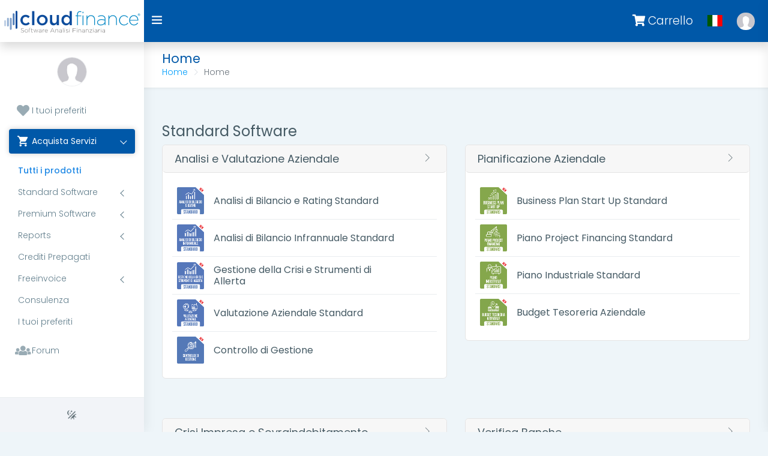

--- FILE ---
content_type: text/html; charset=UTF-8
request_url: https://home.cloudfinance.it/ecommerce
body_size: 9192
content:
<!DOCTYPE html>
<html lang="it">
<head>
    <meta charset="utf-8">
    <meta http-equiv="X-UA-Compatible" content="IE=edge">
    <meta name="viewport" content="width=device-width, initial-scale=1">
    <title>Cloud Finance - Home</title>
    <link href="https://home.cloudfinance.it/assets/css/style.min.css" rel="stylesheet">
    <link href="https://home.cloudfinance.it/assets/plugins/perfect-scrollbar/css/perfect-scrollbar.min.css" rel="stylesheet">
    <link href="https://home.cloudfinance.it/assets/css/custom.css" rel="stylesheet">
    <link href="https://home.cloudfinance.it/assets/css/ecommerce.css" rel="stylesheet">
    <link href="https://home.cloudfinance.it/assets/css/style-cart.css" rel="stylesheet">
    <link rel="icon" href="https://home.cloudfinance.it/assets/images/favicon.ico">

    <!--[if lt IE 9]>
        <script src="https://oss.maxcdn.com/libs/html5shiv/3.7.0/html5shiv.js"></script>
        <script src="https://oss.maxcdn.com/libs/respond.js/1.4.2/respond.min.js"></script>
	<![endif]-->
    <!-- Google Tag Manager -->
<script>(function(w,d,s,l,i){w[l]=w[l]||[];w[l].push({'gtm.start':
new Date().getTime(),event:'gtm.js'});var f=d.getElementsByTagName(s)[0],
j=d.createElement(s),dl=l!='dataLayer'?'&l='+l:'';j.async=true;j.src=
'https://www.googletagmanager.com/gtm.js?id='+i+dl;f.parentNode.insertBefore(j,f);
})(window,document,'script','dataLayer','GTM-NZHNL93');</script>
<!-- End Google Tag Manager -->
        
</head>
<body>
    <!-- Google Tag Manager (noscript) -->
<noscript><iframe src="https://www.googletagmanager.com/ns.html?id=GTM-NZHNL93"
height="0" width="0" style="display:none;visibility:hidden"></iframe></noscript>
<!-- End Google Tag Manager (noscript) -->

    <div class="preloader">
        <div class="lds-ripple">
            <div class="lds-pos"></div>
            <div class="lds-pos"></div>
        </div>
    </div>

    <div id="main-wrapper">
        <header class="topbar shadow">
            <nav class="navbar top-navbar navbar-expand-md navbar-dark">
                <div class="navbar-header">
                    <a class="nav-toggler waves-effect waves-light d-block d-md-none" href="javascript:void(0)"><i class="ti-menu ti-close"></i></a>
                    <a class="navbar-brand" href="https://home.cloudfinance.it/home">
                        <b class="logo-icon">
                            <img src="https://home.cloudfinance.it/assets/images/logo-pittogramma-cf.svg" alt="homepage" class="dark-logo" width="22" />
                            <img src="https://home.cloudfinance.it/assets/images/logo-pittogramma-cf.svg" alt="homepage" class="light-logo" width="22" />
                        </b>
                        <span class="logo-text">
                                                                            <img src="https://home.cloudfinance.it/assets/images/Cloud Finance.svg" alt="homepage" class="dark-logo" width="200" />
                            <img src="https://home.cloudfinance.it/assets/images/Cloud Finance.svg" alt="homepage" class="light-logo" width="200" />
                                                </span>
                    </a>
                    <a class="topbartoggler d-block d-md-none waves-effect waves-light" href="javascript:void(0)" data-toggle="collapse" data-target="#navbarSupportedContent" aria-controls="navbarSupportedContent" aria-expanded="false" aria-label="Toggle navigation"><i class="ti-more"></i></a>
                </div>
                <div class="navbar-collapse collapse" id="navbarSupportedContent">
                    <ul class="navbar-nav mr-auto float-left">
                        <li class="nav-item">
                            <a class="nav-link sidebartoggler d-none d-md-block waves-effect waves-dark" href="javascript:void(0)"><i class="ti-menu"></i></a>
                        </li>
                    </ul>
                    <ul class="navbar-nav float-right">
                        
                        <li class="nav-item dropdown">
                            <a class="nav-link dropdown-toggle waves-effect waves-dark service-panel-toggle" href="javascript:void(0)" data-toggle="dropdown" aria-haspopup="true" aria-expanded="false">
                                <i class="fa fa-shopping-cart"></i>
                                                                    Carrello
                                
                                                            </a>
                        </li>

                        <li class="nav-item dropdown">
                            <a class="nav-link dropdown-toggle text-muted waves-effect waves-dark" href="" data-toggle="dropdown" aria-haspopup="true" aria-expanded="false">
                                <i class="flag-icon  flag-icon-it "></i>
                            </a>
                            <div class="dropdown-menu dropdown-menu-right scale-up">
                                
                                    <a class="dropdown-item" href="https://home.cloudfinance.it/set_locale?locale=it"><i class="flag-icon flag-icon-it"></i> Italiano</a>
                                
                                    <a class="dropdown-item" href="https://home.cloudfinance.it/set_locale?locale=en"><i class="flag-icon flag-icon-gb"></i> English</a>
                                							</div>
                        </li>

                        
                                                    <li class="nav-item dropdown">
                                <a class="nav-link dropdown-toggle waves-effect waves-dark" href="" data-toggle="dropdown"
                                    aria-haspopup="true" aria-expanded="false">
                                    <img src="https://home.cloudfinance.it/assets/images/users/1.jpg" alt="user" width="30" class="profile-pic rounded-circle" />
                                </a>
                                <div class="dropdown-menu mailbox dropdown-menu-right scale-up">
                                    <ul class="dropdown-user list-style-none">
                                        <li class="user-list"><a class="px-3 py-2" href="https://home.cloudfinance.it/ecommerce/login"><i class="ti-lock"></i> Accedi</a></li>
                                        <li class="user-list"><a class="px-3 py-2" href="https://home.cloudfinance.it/register"><i class="ti-user"></i> Registrati</a></li>
                                    </ul>
                                </div>
                            </li>
                                            </ul>
                </div>
            </nav>
        </header>

        
		<aside class="left-sidebar">
            <div class="scroll-sidebar">
                <div class="user-profile position-relative">
                    <div class="profile-img">
                        
                                                    <img src="https://home.cloudfinance.it/assets/images/users/1.jpg" alt="" class="w-100 rounded-circle" />
                                            </div>
                                    </div>

                <nav class="sidebar-nav">
                    <ul id="sidebarnav">
	  <li class="sidebar-item">
		  <a class="sidebar-link waves-effect waves-dark" href="https://home.cloudfinance.it/ecommerce/favourites">
			  <i class="fas fa-heart"></i>
			  <span class="hide-menu">I tuoi preferiti</span>
		  </a>
	  </li>
	  <li class="sidebar-item">
    <a class="sidebar-link has-arrow waves-effect waves-dark" href="#" aria-expanded="false">
        <i class="mdi mdi-cart"></i>
        <span class="hide-menu"> Acquista Servizi</span>
    </a>
    <ul aria-expanded="false" class="collapse first-level">
        <li class="sidebar-item">
            <a class="sidebar-link waves-effect waves-dark menu-ecommerce-home" href="https://home.cloudfinance.it/ecommerce">
                <i class="mdi mdi-home-variant"></i>
                <span class="hide-menu">Tutti i prodotti</span>
            </a>
        </li>
        <li class="sidebar-item"><a class="sidebar-link has-arrow waves-effect waves-dark menu-ecommerce-filter" data-id="1" href="javascript:void(0)" aria-expanded="false"><i class="mdi mdi-notification-clear-all"></i><span class="hide-menu">Standard Software</span></a><ul aria-expanded="false" class="collapse first-level"><li class="sidebar-item"><a href="https://home.cloudfinance.it/ecommerce/category/5" class="sidebar-link"><i class="mdi mdi-notification-clear-all"></i><span class="hide-menu">Analisi e Valutazione Aziendale</span></a></li><li class="sidebar-item"><a href="https://home.cloudfinance.it/ecommerce/category/6" class="sidebar-link"><i class="mdi mdi-notification-clear-all"></i><span class="hide-menu">Pianificazione Aziendale</span></a></li><li class="sidebar-item"><a href="https://home.cloudfinance.it/ecommerce/category/7" class="sidebar-link"><i class="mdi mdi-notification-clear-all"></i><span class="hide-menu">Crisi Impresa e Sovraindebitamento</span></a></li><li class="sidebar-item"><a href="https://home.cloudfinance.it/ecommerce/category/4" class="sidebar-link"><i class="mdi mdi-notification-clear-all"></i><span class="hide-menu">Verifica Banche</span></a></li></ul></li><li class="sidebar-item"><a class="sidebar-link has-arrow waves-effect waves-dark menu-ecommerce-filter" data-id="21" href="javascript:void(0)" aria-expanded="false"><i class="mdi mdi-notification-clear-all"></i><span class="hide-menu">Premium Software</span></a><ul aria-expanded="false" class="collapse first-level"><li class="sidebar-item"><a href="https://home.cloudfinance.it/ecommerce/category/29" class="sidebar-link"><i class="mdi mdi-notification-clear-all"></i><span class="hide-menu">Analisi e Valutazione Aziendale Premium</span></a></li><li class="sidebar-item"><a href="https://home.cloudfinance.it/ecommerce/category/33" class="sidebar-link"><i class="mdi mdi-notification-clear-all"></i><span class="hide-menu">Pianificazione Aziendale Premium</span></a></li><li class="sidebar-item"><a href="https://home.cloudfinance.it/ecommerce/category/30" class="sidebar-link"><i class="mdi mdi-notification-clear-all"></i><span class="hide-menu">Financial Analysis IFRS-GAAP</span></a></li></ul></li><li class="sidebar-item"><a class="sidebar-link has-arrow waves-effect waves-dark menu-ecommerce-filter" data-id="3" href="javascript:void(0)" aria-expanded="false"><i class="mdi mdi-notification-clear-all"></i><span class="hide-menu">Reports</span></a><ul aria-expanded="false" class="collapse first-level"><li class="sidebar-item"><a href="https://home.cloudfinance.it/ecommerce/category/14" class="sidebar-link"><i class="mdi mdi-notification-clear-all"></i><span class="hide-menu">Report di Bilancio, Rating MCC e Centrale Rischi</span></a></li></ul></li><li class="sidebar-item"><a href="https://home.cloudfinance.it/ecommerce/category/11" class="sidebar-link"><i class="mdi mdi-notification-clear-all"></i><span class="hide-menu">Crediti Prepagati</span></a></li><li class="sidebar-item"><a class="sidebar-link has-arrow waves-effect waves-dark menu-ecommerce-filter" data-id="9" href="javascript:void(0)" aria-expanded="false"><i class="mdi mdi-notification-clear-all"></i><span class="hide-menu">Freeinvoice</span></a><ul aria-expanded="false" class="collapse first-level"><li class="sidebar-item"><a href="https://home.cloudfinance.it/ecommerce/category/31" class="sidebar-link"><i class="mdi mdi-notification-clear-all"></i><span class="hide-menu">FreeInvoice Pack</span></a></li><li class="sidebar-item"><a href="https://home.cloudfinance.it/ecommerce/category/32" class="sidebar-link"><i class="mdi mdi-notification-clear-all"></i><span class="hide-menu">Moduli Aggiuntivi</span></a></li></ul></li><li class="sidebar-item"><a href="https://home.cloudfinance.it/ecommerce/category/8" class="sidebar-link"><i class="mdi mdi-notification-clear-all"></i><span class="hide-menu">Consulenza</span></a></li>
        <li class="sidebar-item">
            <a class="sidebar-link waves-effect waves-dark" href="https://home.cloudfinance.it/ecommerce/favourites">
                <i class="fas fa-heart"></i>
                <span class="hide-menu">I tuoi preferiti</span>
            </a>
        </li>
    </ul>
</li>


<li class="sidebar-item">
  <a class="sidebar-link waves-effect waves-dark" href="https://forum.cloudfinance.it/login.php" aria-expanded="false">
	  <i class="fas fa-users"></i>
	  <span class="hide-menu"> Forum</span>
  </a>
</li>
</ul>                </nav>
            </div>

            <div class="sidebar-footer">
                                <a class="link"></a>
                <a href="#" onclick="return switchStyle();" class="link" data-toggle="tooltip" title="Dark / Light"><i class="mdi mdi-theme-light-dark"></i></a>
            </div>
        </aside>

        <div class="page-wrapper">
            <div class="row page-titles">
                <div class="col-md-8 col-12 align-self-center">
                    <h3 class="text-themecolor mb-0">Home</h3>
                    <ol class="breadcrumb">
                        <li class="breadcrumb-item"><a href="https://home.cloudfinance.it/ecommerce">Home</a></li>
                        <li class="breadcrumb-item active">Home</li>
                    </ol>
                </div>

                            </div>

            <div class="container-fluid">
                
                
                

                
                
				    <div class="row mb-4">
        

            </div>

    <div class="row">
                                    <div class="col-xl-3 col-lg-6 col-md-6 content-ecommerce-to-filter" data-id="1">
                                                            <h2>Standard Software</h2>
                                                    <div class="card" style="border-radius: 0.37rem; border: 1px solid #e4e4e4;">
                    <div class="card-header" style="border-radius: 0.37rem; border-bottom: 1px solid #e4e4e4;">
                        <div class="card-actions">
                            <a class="btn-close" data-action=""><i class="ti-angle-right"></i></a>
                        </div>
                        <a href="https://home.cloudfinance.it/ecommerce/category/5">
                            <h4 class="card-title mb-0">Analisi e Valutazione Aziendale</h4>
                        </a>
                    </div>
                    <div class="card-body" style="padding:1.00rem;">
                        <div class="message-box messages-view contact-box ps-container ps-theme-default ps-active-y">
                            <div class="message-widget contact-widget position-relative">
                                                                                                                                                                                            <script type="text/javascript">
                                               var pdClick_89 = {
                                                   'name': 'Analisi di Bilancio e Rating Standard',
                                                   'id': '89',
                                                   'brand': 'Cloud Finance',
                                                   'category': 'Analisi e Valutazione Aziendale',
                                                   'position': '1'
                                               }
                                            </script>
                                                                                <a href="https://home.cloudfinance.it/ecommerce/category/5/product/89" onclick="return index_productClick(pdClick_89, this);" class="py-2 px-2 border-bottom d-flex align-items-center text-decoration-none">
                                            <div class="user-img position-relative d-inline-block mr-2">
                                                <img src="https://d1ez282m5r9fnl.cloudfront.net/storage/product/89/8fe64024bf7b67147ebef6b203d889d1_analisi-di-bilancio-e-rating-standard-new.png" alt="" class="w-100">
                                            </div>
                                            <div class="w-75 d-inline-block v-middle pl-2">
                                                <h5 class="my-1">Analisi di Bilancio e Rating Standard</h5>
                                            </div>
                                        </a>
                                                                                                                        <script type="text/javascript">
                                               var pdClick_90 = {
                                                   'name': 'Analisi di Bilancio Infrannuale Standard',
                                                   'id': '90',
                                                   'brand': 'Cloud Finance',
                                                   'category': 'Analisi e Valutazione Aziendale',
                                                   'position': '2'
                                               }
                                            </script>
                                                                                <a href="https://home.cloudfinance.it/ecommerce/category/5/product/90" onclick="return index_productClick(pdClick_90, this);" class="py-2 px-2 border-bottom d-flex align-items-center text-decoration-none">
                                            <div class="user-img position-relative d-inline-block mr-2">
                                                <img src="https://d1ez282m5r9fnl.cloudfront.net/storage/product/90/be5726a459cd88c47f450a499c93c452_analisi-di-bilancio-infrannuale-standard.png" alt="" class="w-100">
                                            </div>
                                            <div class="w-75 d-inline-block v-middle pl-2">
                                                <h5 class="my-1">Analisi di Bilancio Infrannuale Standard</h5>
                                            </div>
                                        </a>
                                                                                                                        <script type="text/javascript">
                                               var pdClick_93 = {
                                                   'name': 'Gestione della Crisi e Strumenti di Allerta',
                                                   'id': '93',
                                                   'brand': 'Cloud Finance',
                                                   'category': 'Analisi e Valutazione Aziendale',
                                                   'position': '3'
                                               }
                                            </script>
                                                                                <a href="https://home.cloudfinance.it/ecommerce/category/5/product/93" onclick="return index_productClick(pdClick_93, this);" class="py-2 px-2 border-bottom d-flex align-items-center text-decoration-none">
                                            <div class="user-img position-relative d-inline-block mr-2">
                                                <img src="https://d1ez282m5r9fnl.cloudfront.net/storage/product/93/0e03fd63aa9cad9e0edd619810e2f8e8_gestione-della-crisi-e-strumenti-di-allerta-standard.png" alt="" class="w-100">
                                            </div>
                                            <div class="w-75 d-inline-block v-middle pl-2">
                                                <h5 class="my-1">Gestione della Crisi e Strumenti di Allerta</h5>
                                            </div>
                                        </a>
                                                                                                                        <script type="text/javascript">
                                               var pdClick_87 = {
                                                   'name': 'Valutazione Aziendale Standard',
                                                   'id': '87',
                                                   'brand': 'Cloud Finance',
                                                   'category': 'Analisi e Valutazione Aziendale',
                                                   'position': '4'
                                               }
                                            </script>
                                                                                <a href="https://home.cloudfinance.it/ecommerce/category/5/product/87" onclick="return index_productClick(pdClick_87, this);" class="py-2 px-2 border-bottom d-flex align-items-center text-decoration-none">
                                            <div class="user-img position-relative d-inline-block mr-2">
                                                <img src="https://d1ez282m5r9fnl.cloudfront.net/storage/product/87/98a315fc8c38e92a4c34884878ba8e2e_valutazione-aziendale-standard-NEW.png" alt="" class="w-100">
                                            </div>
                                            <div class="w-75 d-inline-block v-middle pl-2">
                                                <h5 class="my-1">Valutazione Aziendale Standard</h5>
                                            </div>
                                        </a>
                                                                                                                        <script type="text/javascript">
                                               var pdClick_79 = {
                                                   'name': 'Controllo di Gestione',
                                                   'id': '79',
                                                   'brand': 'Cloud Finance',
                                                   'category': 'Analisi e Valutazione Aziendale',
                                                   'position': '5'
                                               }
                                            </script>
                                                                                <a href="https://home.cloudfinance.it/ecommerce/category/5/product/79" onclick="return index_productClick(pdClick_79, this);" class="py-2 px-2  d-flex align-items-center text-decoration-none">
                                            <div class="user-img position-relative d-inline-block mr-2">
                                                <img src="https://d1ez282m5r9fnl.cloudfront.net/storage/product/79/aa5230009c1b66d39cff4d9e8f3be6c1_controllo-di-gestione.png" alt="" class="w-100">
                                            </div>
                                            <div class="w-75 d-inline-block v-middle pl-2">
                                                <h5 class="my-1">Controllo di Gestione</h5>
                                            </div>
                                        </a>
                                                                                                </div>
                        </div>
                    </div>
                </div>
            </div>
                                <div class="col-xl-3 col-lg-6 col-md-6 content-ecommerce-to-filter" data-id="1">
                                                            <h2>&nbsp;</h2>
                                                    <div class="card" style="border-radius: 0.37rem; border: 1px solid #e4e4e4;">
                    <div class="card-header" style="border-radius: 0.37rem; border-bottom: 1px solid #e4e4e4;">
                        <div class="card-actions">
                            <a class="btn-close" data-action=""><i class="ti-angle-right"></i></a>
                        </div>
                        <a href="https://home.cloudfinance.it/ecommerce/category/6">
                            <h4 class="card-title mb-0">Pianificazione Aziendale</h4>
                        </a>
                    </div>
                    <div class="card-body" style="padding:1.00rem;">
                        <div class="message-box messages-view contact-box ps-container ps-theme-default ps-active-y">
                            <div class="message-widget contact-widget position-relative">
                                                                                                                                                                                            <script type="text/javascript">
                                               var pdClick_91 = {
                                                   'name': 'Business Plan Start Up Standard',
                                                   'id': '91',
                                                   'brand': 'Cloud Finance',
                                                   'category': 'Pianificazione Aziendale',
                                                   'position': '1'
                                               }
                                            </script>
                                                                                <a href="https://home.cloudfinance.it/ecommerce/category/6/product/91" onclick="return index_productClick(pdClick_91, this);" class="py-2 px-2 border-bottom d-flex align-items-center text-decoration-none">
                                            <div class="user-img position-relative d-inline-block mr-2">
                                                <img src="https://d1ez282m5r9fnl.cloudfront.net/storage/product/91/5a7d7f46cd1ba89240a06baf749304dd_business-plan-start-up-standard.png" alt="" class="w-100">
                                            </div>
                                            <div class="w-75 d-inline-block v-middle pl-2">
                                                <h5 class="my-1">Business Plan Start Up Standard</h5>
                                            </div>
                                        </a>
                                                                                                                        <script type="text/javascript">
                                               var pdClick_96 = {
                                                   'name': 'Piano Project Financing Standard',
                                                   'id': '96',
                                                   'brand': 'Cloud Finance',
                                                   'category': 'Pianificazione Aziendale',
                                                   'position': '2'
                                               }
                                            </script>
                                                                                <a href="https://home.cloudfinance.it/ecommerce/category/6/product/96" onclick="return index_productClick(pdClick_96, this);" class="py-2 px-2 border-bottom d-flex align-items-center text-decoration-none">
                                            <div class="user-img position-relative d-inline-block mr-2">
                                                <img src="https://d1ez282m5r9fnl.cloudfront.net/storage/product/96/8bd37e6b6218461097f525e921b6d3e8_piano-project-financing-standard.png" alt="" class="w-100">
                                            </div>
                                            <div class="w-75 d-inline-block v-middle pl-2">
                                                <h5 class="my-1">Piano Project Financing Standard</h5>
                                            </div>
                                        </a>
                                                                                                                        <script type="text/javascript">
                                               var pdClick_92 = {
                                                   'name': 'Piano Industriale Standard',
                                                   'id': '92',
                                                   'brand': 'Cloud Finance',
                                                   'category': 'Pianificazione Aziendale',
                                                   'position': '3'
                                               }
                                            </script>
                                                                                <a href="https://home.cloudfinance.it/ecommerce/category/6/product/92" onclick="return index_productClick(pdClick_92, this);" class="py-2 px-2 border-bottom d-flex align-items-center text-decoration-none">
                                            <div class="user-img position-relative d-inline-block mr-2">
                                                <img src="https://d1ez282m5r9fnl.cloudfront.net/storage/product/92/974e3642425a5ebecf9fbb31815ae69f_piano-industriale-standard.png" alt="" class="w-100">
                                            </div>
                                            <div class="w-75 d-inline-block v-middle pl-2">
                                                <h5 class="my-1">Piano Industriale Standard</h5>
                                            </div>
                                        </a>
                                                                                                                        <script type="text/javascript">
                                               var pdClick_81 = {
                                                   'name': 'Budget Tesoreria Aziendale',
                                                   'id': '81',
                                                   'brand': 'Cloud Finance',
                                                   'category': 'Pianificazione Aziendale',
                                                   'position': '4'
                                               }
                                            </script>
                                                                                <a href="https://home.cloudfinance.it/ecommerce/category/6/product/81" onclick="return index_productClick(pdClick_81, this);" class="py-2 px-2  d-flex align-items-center text-decoration-none">
                                            <div class="user-img position-relative d-inline-block mr-2">
                                                <img src="https://d1ez282m5r9fnl.cloudfront.net/storage/product/81/9ab019e31f309f3a9510573cdfc77840_budget-tesoreria-aziendale-standard (2).png" alt="" class="w-100">
                                            </div>
                                            <div class="w-75 d-inline-block v-middle pl-2">
                                                <h5 class="my-1">Budget Tesoreria Aziendale</h5>
                                            </div>
                                        </a>
                                                                                                </div>
                        </div>
                    </div>
                </div>
            </div>
                                <div class="col-xl-3 col-lg-6 col-md-6 content-ecommerce-to-filter" data-id="1">
                                                            <h2>&nbsp;</h2>
                                                    <div class="card" style="border-radius: 0.37rem; border: 1px solid #e4e4e4;">
                    <div class="card-header" style="border-radius: 0.37rem; border-bottom: 1px solid #e4e4e4;">
                        <div class="card-actions">
                            <a class="btn-close" data-action=""><i class="ti-angle-right"></i></a>
                        </div>
                        <a href="https://home.cloudfinance.it/ecommerce/category/7">
                            <h4 class="card-title mb-0">Crisi Impresa e Sovraindebitamento</h4>
                        </a>
                    </div>
                    <div class="card-body" style="padding:1.00rem;">
                        <div class="message-box messages-view contact-box ps-container ps-theme-default ps-active-y">
                            <div class="message-widget contact-widget position-relative">
                                                                                                                                                                                            <script type="text/javascript">
                                               var pdClick_10 = {
                                                   'name': 'Ristrutturazione dei debiti del consumatore',
                                                   'id': '10',
                                                   'brand': 'Cloud Finance',
                                                   'category': 'Crisi Impresa e Sovraindebitamento',
                                                   'position': '1'
                                               }
                                            </script>
                                                                                <a href="https://home.cloudfinance.it/ecommerce/category/7/product/10" onclick="return index_productClick(pdClick_10, this);" class="py-2 px-2 border-bottom d-flex align-items-center text-decoration-none">
                                            <div class="user-img position-relative d-inline-block mr-2">
                                                <img src="https://d1ez282m5r9fnl.cloudfront.net/storage/product/10/2f10f2e997286bb25a607e45d660fb58_ristrutturazione-dei-debiti-del-consumatore.png" alt="" class="w-100">
                                            </div>
                                            <div class="w-75 d-inline-block v-middle pl-2">
                                                <h5 class="my-1">Ristrutturazione dei debiti del consumatore</h5>
                                            </div>
                                        </a>
                                                                                                                        <script type="text/javascript">
                                               var pdClick_17 = {
                                                   'name': 'Concordato minore',
                                                   'id': '17',
                                                   'brand': 'Cloud Finance',
                                                   'category': 'Crisi Impresa e Sovraindebitamento',
                                                   'position': '2'
                                               }
                                            </script>
                                                                                <a href="https://home.cloudfinance.it/ecommerce/category/7/product/17" onclick="return index_productClick(pdClick_17, this);" class="py-2 px-2 border-bottom d-flex align-items-center text-decoration-none">
                                            <div class="user-img position-relative d-inline-block mr-2">
                                                <img src="https://d1ez282m5r9fnl.cloudfront.net/storage/product/17/2f9741f09a31db564c62c0ce8b2d75d6_concordato-minore.png" alt="" class="w-100">
                                            </div>
                                            <div class="w-75 d-inline-block v-middle pl-2">
                                                <h5 class="my-1">Concordato minore</h5>
                                            </div>
                                        </a>
                                                                                                                        <script type="text/javascript">
                                               var pdClick_18 = {
                                                   'name': 'Liquidazione controllata',
                                                   'id': '18',
                                                   'brand': 'Cloud Finance',
                                                   'category': 'Crisi Impresa e Sovraindebitamento',
                                                   'position': '3'
                                               }
                                            </script>
                                                                                <a href="https://home.cloudfinance.it/ecommerce/category/7/product/18" onclick="return index_productClick(pdClick_18, this);" class="py-2 px-2 border-bottom d-flex align-items-center text-decoration-none">
                                            <div class="user-img position-relative d-inline-block mr-2">
                                                <img src="https://d1ez282m5r9fnl.cloudfront.net/storage/product/18/341c95ddb754593dce4f71a5d4a1651a_liquidazione-controllata.png" alt="" class="w-100">
                                            </div>
                                            <div class="w-75 d-inline-block v-middle pl-2">
                                                <h5 class="my-1">Liquidazione controllata</h5>
                                            </div>
                                        </a>
                                                                                                                        <script type="text/javascript">
                                               var pdClick_19 = {
                                                   'name': 'Piano Industriale Procedure Concorsuali ( CF3 )',
                                                   'id': '19',
                                                   'brand': 'Cloud Finance',
                                                   'category': 'Crisi Impresa e Sovraindebitamento',
                                                   'position': '4'
                                               }
                                            </script>
                                                                                <a href="https://home.cloudfinance.it/ecommerce/category/7/product/19" onclick="return index_productClick(pdClick_19, this);" class="py-2 px-2  d-flex align-items-center text-decoration-none">
                                            <div class="user-img position-relative d-inline-block mr-2">
                                                <img src="https://d1ez282m5r9fnl.cloudfront.net/storage/product/19/229c1d7ee109a0de9879a5d7f0c4c08c_piano-rpocedure-concorsuali.png" alt="" class="w-100">
                                            </div>
                                            <div class="w-75 d-inline-block v-middle pl-2">
                                                <h5 class="my-1">Piano Industriale Procedure Concorsuali ( CF3 )</h5>
                                            </div>
                                        </a>
                                                                                                </div>
                        </div>
                    </div>
                </div>
            </div>
                                <div class="col-xl-3 col-lg-6 col-md-6 content-ecommerce-to-filter" data-id="1">
                                                            <h2>&nbsp;</h2>
                                                    <div class="card" style="border-radius: 0.37rem; border: 1px solid #e4e4e4;">
                    <div class="card-header" style="border-radius: 0.37rem; border-bottom: 1px solid #e4e4e4;">
                        <div class="card-actions">
                            <a class="btn-close" data-action=""><i class="ti-angle-right"></i></a>
                        </div>
                        <a href="https://home.cloudfinance.it/ecommerce/category/4">
                            <h4 class="card-title mb-0">Verifica Banche</h4>
                        </a>
                    </div>
                    <div class="card-body" style="padding:1.00rem;">
                        <div class="message-box messages-view contact-box ps-container ps-theme-default ps-active-y">
                            <div class="message-widget contact-widget position-relative">
                                                                                                                                                                                            <script type="text/javascript">
                                               var pdClick_1 = {
                                                   'name': 'Anatocismo ed Usura Conti Correnti',
                                                   'id': '1',
                                                   'brand': 'Cloud Finance',
                                                   'category': 'Verifica Banche',
                                                   'position': '1'
                                               }
                                            </script>
                                                                                <a href="https://home.cloudfinance.it/ecommerce/category/4/product/1" onclick="return index_productClick(pdClick_1, this);" class="py-2 px-2 border-bottom d-flex align-items-center text-decoration-none">
                                            <div class="user-img position-relative d-inline-block mr-2">
                                                <img src="https://d1ez282m5r9fnl.cloudfront.net/storage/product/1/458bef437ee2a5556ece8f7a791e8292_88_conti-correnti_300_C.png" alt="" class="w-100">
                                            </div>
                                            <div class="w-75 d-inline-block v-middle pl-2">
                                                <h5 class="my-1">Anatocismo ed Usura Conti Correnti</h5>
                                            </div>
                                        </a>
                                                                                                                        <script type="text/javascript">
                                               var pdClick_9 = {
                                                   'name': 'Anatocismo ed Usura Trimestrale',
                                                   'id': '9',
                                                   'brand': 'Cloud Finance',
                                                   'category': 'Verifica Banche',
                                                   'position': '2'
                                               }
                                            </script>
                                                                                <a href="https://home.cloudfinance.it/ecommerce/category/4/product/9" onclick="return index_productClick(pdClick_9, this);" class="py-2 px-2 border-bottom d-flex align-items-center text-decoration-none">
                                            <div class="user-img position-relative d-inline-block mr-2">
                                                <img src="https://d1ez282m5r9fnl.cloudfront.net/storage/product/9/f3f94a07b625532aa166c7926b8afcb7_logo-anatocismo-usura-trimestrale.png" alt="" class="w-100">
                                            </div>
                                            <div class="w-75 d-inline-block v-middle pl-2">
                                                <h5 class="my-1">Anatocismo ed Usura Trimestrale</h5>
                                            </div>
                                        </a>
                                                                                                                        <script type="text/javascript">
                                               var pdClick_7 = {
                                                   'name': 'Usura Mutui e Leasing',
                                                   'id': '7',
                                                   'brand': 'Cloud Finance',
                                                   'category': 'Verifica Banche',
                                                   'position': '3'
                                               }
                                            </script>
                                                                                <a href="https://home.cloudfinance.it/ecommerce/category/4/product/7" onclick="return index_productClick(pdClick_7, this);" class="py-2 px-2  d-flex align-items-center text-decoration-none">
                                            <div class="user-img position-relative d-inline-block mr-2">
                                                <img src="https://d1ez282m5r9fnl.cloudfront.net/storage/product/7/cace4b54e4945818799b1c124926f537_logo-usura-mutui-e-leasing.png" alt="" class="w-100">
                                            </div>
                                            <div class="w-75 d-inline-block v-middle pl-2">
                                                <h5 class="my-1">Usura Mutui e Leasing</h5>
                                            </div>
                                        </a>
                                                                                                </div>
                        </div>
                    </div>
                </div>
            </div>
                                        <div class="col-xl-3 col-lg-6 col-md-6 content-ecommerce-to-filter" data-id="21">
                                                            <h2>Premium Software</h2>
                                                    <div class="card" style="border-radius: 0.37rem; border: 1px solid #e4e4e4;">
                    <div class="card-header" style="border-radius: 0.37rem; border-bottom: 1px solid #e4e4e4;">
                        <div class="card-actions">
                            <a class="btn-close" data-action=""><i class="ti-angle-right"></i></a>
                        </div>
                        <a href="https://home.cloudfinance.it/ecommerce/category/29">
                            <h4 class="card-title mb-0">Analisi e Valutazione Aziendale Premium</h4>
                        </a>
                    </div>
                    <div class="card-body" style="padding:1.00rem;">
                        <div class="message-box messages-view contact-box ps-container ps-theme-default ps-active-y">
                            <div class="message-widget contact-widget position-relative">
                                                                                                                                                                                            <script type="text/javascript">
                                               var pdClick_51 = {
                                                   'name': 'Analisi di Bilancio e Rating Premium',
                                                   'id': '51',
                                                   'brand': 'Cloud Finance',
                                                   'category': 'Analisi e Valutazione Aziendale Premium',
                                                   'position': '1'
                                               }
                                            </script>
                                                                                <a href="https://home.cloudfinance.it/ecommerce/category/29/product/51" onclick="return index_productClick(pdClick_51, this);" class="py-2 px-2 border-bottom d-flex align-items-center text-decoration-none">
                                            <div class="user-img position-relative d-inline-block mr-2">
                                                <img src="https://d1ez282m5r9fnl.cloudfront.net/storage/product/51/5da25747917876cfd0ba40d595ca31c8_analisi-di-bilancio-e-rating-premium-new.png" alt="" class="w-100">
                                            </div>
                                            <div class="w-75 d-inline-block v-middle pl-2">
                                                <h5 class="my-1">Analisi di Bilancio e Rating Premium</h5>
                                            </div>
                                        </a>
                                                                                                                        <script type="text/javascript">
                                               var pdClick_56 = {
                                                   'name': 'Gestione della Crisi e Strumenti di Allerta Premium',
                                                   'id': '56',
                                                   'brand': 'Cloud Finance',
                                                   'category': 'Analisi e Valutazione Aziendale Premium',
                                                   'position': '2'
                                               }
                                            </script>
                                                                                <a href="https://home.cloudfinance.it/ecommerce/category/29/product/56" onclick="return index_productClick(pdClick_56, this);" class="py-2 px-2 border-bottom d-flex align-items-center text-decoration-none">
                                            <div class="user-img position-relative d-inline-block mr-2">
                                                <img src="https://d1ez282m5r9fnl.cloudfront.net/storage/product/56/c0c13830a9708a0f3dc70dd92badf2cd_gestione-della-crisi-e-strumenti-di-allerta-premium-new.png" alt="" class="w-100">
                                            </div>
                                            <div class="w-75 d-inline-block v-middle pl-2">
                                                <h5 class="my-1">Gestione della Crisi e Strumenti di Allerta Premium</h5>
                                            </div>
                                        </a>
                                                                                                                        <script type="text/javascript">
                                               var pdClick_86 = {
                                                   'name': 'Valutazione Aziendale Premium',
                                                   'id': '86',
                                                   'brand': 'Cloud Finance',
                                                   'category': 'Analisi e Valutazione Aziendale Premium',
                                                   'position': '3'
                                               }
                                            </script>
                                                                                <a href="https://home.cloudfinance.it/ecommerce/category/29/product/86" onclick="return index_productClick(pdClick_86, this);" class="py-2 px-2 border-bottom d-flex align-items-center text-decoration-none">
                                            <div class="user-img position-relative d-inline-block mr-2">
                                                <img src="https://d1ez282m5r9fnl.cloudfront.net/storage/product/86/7d9a28f7595fbe441b3adb209b1019c9_valutazione-aziendale-premium-new.png" alt="" class="w-100">
                                            </div>
                                            <div class="w-75 d-inline-block v-middle pl-2">
                                                <h5 class="my-1">Valutazione Aziendale Premium</h5>
                                            </div>
                                        </a>
                                                                                                                        <script type="text/javascript">
                                               var pdClick_80 = {
                                                   'name': 'Controllo di Gestione Premium',
                                                   'id': '80',
                                                   'brand': 'Cloud Finance',
                                                   'category': 'Analisi e Valutazione Aziendale Premium',
                                                   'position': '4'
                                               }
                                            </script>
                                                                                <a href="https://home.cloudfinance.it/ecommerce/category/29/product/80" onclick="return index_productClick(pdClick_80, this);" class="py-2 px-2 border-bottom d-flex align-items-center text-decoration-none">
                                            <div class="user-img position-relative d-inline-block mr-2">
                                                <img src="https://d1ez282m5r9fnl.cloudfront.net/storage/product/80/47fb231fa2a69077abe908a131800f7b_controllo-di-gestione-premium-new.png" alt="" class="w-100">
                                            </div>
                                            <div class="w-75 d-inline-block v-middle pl-2">
                                                <h5 class="my-1">Controllo di Gestione Premium</h5>
                                            </div>
                                        </a>
                                                                                                                        <script type="text/javascript">
                                               var pdClick_52 = {
                                                   'name': 'Analisi di Bilancio Infrannuale Premium',
                                                   'id': '52',
                                                   'brand': 'Cloud Finance',
                                                   'category': 'Analisi e Valutazione Aziendale Premium',
                                                   'position': '5'
                                               }
                                            </script>
                                                                                <a href="https://home.cloudfinance.it/ecommerce/category/29/product/52" onclick="return index_productClick(pdClick_52, this);" class="py-2 px-2  d-flex align-items-center text-decoration-none">
                                            <div class="user-img position-relative d-inline-block mr-2">
                                                <img src="https://d1ez282m5r9fnl.cloudfront.net/storage/product/52/7544bbeffd99c3b34ffdcc1692976a30_analisi-di-bilancio-infrannuale-premium-new.png" alt="" class="w-100">
                                            </div>
                                            <div class="w-75 d-inline-block v-middle pl-2">
                                                <h5 class="my-1">Analisi di Bilancio Infrannuale Premium</h5>
                                            </div>
                                        </a>
                                                                                                </div>
                        </div>
                    </div>
                </div>
            </div>
                                <div class="col-xl-3 col-lg-6 col-md-6 content-ecommerce-to-filter" data-id="21">
                                                            <h2>&nbsp;</h2>
                                                    <div class="card" style="border-radius: 0.37rem; border: 1px solid #e4e4e4;">
                    <div class="card-header" style="border-radius: 0.37rem; border-bottom: 1px solid #e4e4e4;">
                        <div class="card-actions">
                            <a class="btn-close" data-action=""><i class="ti-angle-right"></i></a>
                        </div>
                        <a href="https://home.cloudfinance.it/ecommerce/category/33">
                            <h4 class="card-title mb-0">Pianificazione Aziendale Premium</h4>
                        </a>
                    </div>
                    <div class="card-body" style="padding:1.00rem;">
                        <div class="message-box messages-view contact-box ps-container ps-theme-default ps-active-y">
                            <div class="message-widget contact-widget position-relative">
                                                                                                                                                                                            <script type="text/javascript">
                                               var pdClick_77 = {
                                                   'name': 'Business Plan Start Up Premium',
                                                   'id': '77',
                                                   'brand': 'Cloud Finance',
                                                   'category': 'Pianificazione Aziendale Premium',
                                                   'position': '1'
                                               }
                                            </script>
                                                                                <a href="https://home.cloudfinance.it/ecommerce/category/33/product/77" onclick="return index_productClick(pdClick_77, this);" class="py-2 px-2 border-bottom d-flex align-items-center text-decoration-none">
                                            <div class="user-img position-relative d-inline-block mr-2">
                                                <img src="https://d1ez282m5r9fnl.cloudfront.net/storage/product/77/462703ee1bda2de6fbe207a6a5569055_business-plan-start-up-premium.png" alt="" class="w-100">
                                            </div>
                                            <div class="w-75 d-inline-block v-middle pl-2">
                                                <h5 class="my-1">Business Plan Start Up Premium</h5>
                                            </div>
                                        </a>
                                                                                                                        <script type="text/javascript">
                                               var pdClick_84 = {
                                                   'name': 'Piano Industriale Premium',
                                                   'id': '84',
                                                   'brand': 'Cloud Finance',
                                                   'category': 'Pianificazione Aziendale Premium',
                                                   'position': '2'
                                               }
                                            </script>
                                                                                <a href="https://home.cloudfinance.it/ecommerce/category/33/product/84" onclick="return index_productClick(pdClick_84, this);" class="py-2 px-2 border-bottom d-flex align-items-center text-decoration-none">
                                            <div class="user-img position-relative d-inline-block mr-2">
                                                <img src="https://d1ez282m5r9fnl.cloudfront.net/storage/product/84/6388232b83eea95197f1dd402739d59e_piano-industriale-premium-new.png" alt="" class="w-100">
                                            </div>
                                            <div class="w-75 d-inline-block v-middle pl-2">
                                                <h5 class="my-1">Piano Industriale Premium</h5>
                                            </div>
                                        </a>
                                                                                                                        <script type="text/javascript">
                                               var pdClick_97 = {
                                                   'name': 'Piano Project Financing Premium',
                                                   'id': '97',
                                                   'brand': 'Cloud Finance',
                                                   'category': 'Pianificazione Aziendale Premium',
                                                   'position': '3'
                                               }
                                            </script>
                                                                                <a href="https://home.cloudfinance.it/ecommerce/category/33/product/97" onclick="return index_productClick(pdClick_97, this);" class="py-2 px-2 border-bottom d-flex align-items-center text-decoration-none">
                                            <div class="user-img position-relative d-inline-block mr-2">
                                                <img src="https://d1ez282m5r9fnl.cloudfront.net/storage/product/97/b637c83cf8fa8ae3c11dd0ba8d447258_piano-project-financing-premium (1).png" alt="" class="w-100">
                                            </div>
                                            <div class="w-75 d-inline-block v-middle pl-2">
                                                <h5 class="my-1">Piano Project Financing Premium</h5>
                                            </div>
                                        </a>
                                                                                                                        <script type="text/javascript">
                                               var pdClick_82 = {
                                                   'name': 'Budget Tesoreria Aziendale Premium',
                                                   'id': '82',
                                                   'brand': 'Cloud Finance',
                                                   'category': 'Pianificazione Aziendale Premium',
                                                   'position': '4'
                                               }
                                            </script>
                                                                                <a href="https://home.cloudfinance.it/ecommerce/category/33/product/82" onclick="return index_productClick(pdClick_82, this);" class="py-2 px-2  d-flex align-items-center text-decoration-none">
                                            <div class="user-img position-relative d-inline-block mr-2">
                                                <img src="https://d1ez282m5r9fnl.cloudfront.net/storage/product/82/e7fb5a4b0bc4f296263ce27e3a5c8f8a_budget-tesoreria-aziendale-premium-new.png" alt="" class="w-100">
                                            </div>
                                            <div class="w-75 d-inline-block v-middle pl-2">
                                                <h5 class="my-1">Budget Tesoreria Aziendale Premium</h5>
                                            </div>
                                        </a>
                                                                                                </div>
                        </div>
                    </div>
                </div>
            </div>
                                <div class="col-xl-3 col-lg-6 col-md-6 content-ecommerce-to-filter" data-id="21">
                                                            <h2>&nbsp;</h2>
                                                    <div class="card" style="border-radius: 0.37rem; border: 1px solid #e4e4e4;">
                    <div class="card-header" style="border-radius: 0.37rem; border-bottom: 1px solid #e4e4e4;">
                        <div class="card-actions">
                            <a class="btn-close" data-action=""><i class="ti-angle-right"></i></a>
                        </div>
                        <a href="https://home.cloudfinance.it/ecommerce/category/30">
                            <h4 class="card-title mb-0">Financial Analysis IFRS-GAAP</h4>
                        </a>
                    </div>
                    <div class="card-body" style="padding:1.00rem;">
                        <div class="message-box messages-view contact-box ps-container ps-theme-default ps-active-y">
                            <div class="message-widget contact-widget position-relative">
                                                                                                                                                                                            <script type="text/javascript">
                                               var pdClick_53 = {
                                                   'name': 'Financial Statement Analysis IFRS Premium',
                                                   'id': '53',
                                                   'brand': 'Cloud Finance',
                                                   'category': 'Financial Analysis IFRS-GAAP',
                                                   'position': '1'
                                               }
                                            </script>
                                                                                <a href="https://home.cloudfinance.it/ecommerce/category/30/product/53" onclick="return index_productClick(pdClick_53, this);" class="py-2 px-2 border-bottom d-flex align-items-center text-decoration-none">
                                            <div class="user-img position-relative d-inline-block mr-2">
                                                <img src="https://d1ez282m5r9fnl.cloudfront.net/storage/product/53/b4f1981ae62d31b1ba8ac052d51b6c2f_financial-statement-analysis-ifrs.png" alt="" class="w-100">
                                            </div>
                                            <div class="w-75 d-inline-block v-middle pl-2">
                                                <h5 class="my-1">Financial Statement Analysis IFRS Premium</h5>
                                            </div>
                                        </a>
                                                                                                                        <script type="text/javascript">
                                               var pdClick_54 = {
                                                   'name': 'Financial Statement Analysis GAAP Premium',
                                                   'id': '54',
                                                   'brand': 'Cloud Finance',
                                                   'category': 'Financial Analysis IFRS-GAAP',
                                                   'position': '2'
                                               }
                                            </script>
                                                                                <a href="https://home.cloudfinance.it/ecommerce/category/30/product/54" onclick="return index_productClick(pdClick_54, this);" class="py-2 px-2 border-bottom d-flex align-items-center text-decoration-none">
                                            <div class="user-img position-relative d-inline-block mr-2">
                                                <img src="https://d1ez282m5r9fnl.cloudfront.net/storage/product/54/56840f6eb0fba475d89776a4517b623a_financial-statement-analysis-gaap.png" alt="" class="w-100">
                                            </div>
                                            <div class="w-75 d-inline-block v-middle pl-2">
                                                <h5 class="my-1">Financial Statement Analysis GAAP Premium</h5>
                                            </div>
                                        </a>
                                                                                                                        <script type="text/javascript">
                                               var pdClick_57 = {
                                                   'name': 'Business Plan Start UP IFRS Premium',
                                                   'id': '57',
                                                   'brand': 'Cloud Finance',
                                                   'category': 'Financial Analysis IFRS-GAAP',
                                                   'position': '3'
                                               }
                                            </script>
                                                                                <a href="https://home.cloudfinance.it/ecommerce/category/30/product/57" onclick="return index_productClick(pdClick_57, this);" class="py-2 px-2 border-bottom d-flex align-items-center text-decoration-none">
                                            <div class="user-img position-relative d-inline-block mr-2">
                                                <img src="https://d1ez282m5r9fnl.cloudfront.net/storage/product/57/03296b5a0f65d460649f2b695ee5149f_business plan start up ifrs-premium.png" alt="" class="w-100">
                                            </div>
                                            <div class="w-75 d-inline-block v-middle pl-2">
                                                <h5 class="my-1">Business Plan Start UP IFRS Premium</h5>
                                            </div>
                                        </a>
                                                                                                                        <script type="text/javascript">
                                               var pdClick_58 = {
                                                   'name': 'Business Plan Start UP GAAP Premium',
                                                   'id': '58',
                                                   'brand': 'Cloud Finance',
                                                   'category': 'Financial Analysis IFRS-GAAP',
                                                   'position': '4'
                                               }
                                            </script>
                                                                                <a href="https://home.cloudfinance.it/ecommerce/category/30/product/58" onclick="return index_productClick(pdClick_58, this);" class="py-2 px-2  d-flex align-items-center text-decoration-none">
                                            <div class="user-img position-relative d-inline-block mr-2">
                                                <img src="https://d1ez282m5r9fnl.cloudfront.net/storage/product/58/fae6fc95d15b934a153244fa77e7dc5f_business plan start up gaap-premium.png" alt="" class="w-100">
                                            </div>
                                            <div class="w-75 d-inline-block v-middle pl-2">
                                                <h5 class="my-1">Business Plan Start UP GAAP Premium</h5>
                                            </div>
                                        </a>
                                                                                                </div>
                        </div>
                    </div>
                </div>
            </div>
                                        <div class="col-xl-3 col-lg-6 col-md-6 content-ecommerce-to-filter" data-id="3">
                                                            <h2>Reports</h2>
                                                    <div class="card" style="border-radius: 0.37rem; border: 1px solid #e4e4e4;">
                    <div class="card-header" style="border-radius: 0.37rem; border-bottom: 1px solid #e4e4e4;">
                        <div class="card-actions">
                            <a class="btn-close" data-action=""><i class="ti-angle-right"></i></a>
                        </div>
                        <a href="https://home.cloudfinance.it/ecommerce/category/14">
                            <h4 class="card-title mb-0">Report di Bilancio, Rating MCC e Centrale Rischi</h4>
                        </a>
                    </div>
                    <div class="card-body" style="padding:1.00rem;">
                        <div class="message-box messages-view contact-box ps-container ps-theme-default ps-active-y">
                            <div class="message-widget contact-widget position-relative">
                                                                                                                                                                                            <script type="text/javascript">
                                               var pdClick_29 = {
                                                   'name': 'REPORT ANALISI DI BILANCIO',
                                                   'id': '29',
                                                   'brand': 'Cloud Finance',
                                                   'category': 'Report di Bilancio, Rating MCC e Centrale Rischi',
                                                   'position': '1'
                                               }
                                            </script>
                                                                                <a href="https://home.cloudfinance.it/ecommerce/category/14/product/29" onclick="return index_productClick(pdClick_29, this);" class="py-2 px-2 border-bottom d-flex align-items-center text-decoration-none">
                                            <div class="user-img position-relative d-inline-block mr-2">
                                                <img src="https://d1ez282m5r9fnl.cloudfront.net/storage/product/29/a89ce295c021f86fa81b8ee1d4d23ee4_report-analisi-bilancio.png" alt="" class="w-100">
                                            </div>
                                            <div class="w-75 d-inline-block v-middle pl-2">
                                                <h5 class="my-1">REPORT ANALISI DI BILANCIO</h5>
                                            </div>
                                        </a>
                                                                                                                        <script type="text/javascript">
                                               var pdClick_13 = {
                                                   'name': 'REPORT ANALISI DI BILANCIO - PREMIUM',
                                                   'id': '13',
                                                   'brand': 'Cloud Finance',
                                                   'category': 'Report di Bilancio, Rating MCC e Centrale Rischi',
                                                   'position': '2'
                                               }
                                            </script>
                                                                                <a href="https://home.cloudfinance.it/ecommerce/category/14/product/13" onclick="return index_productClick(pdClick_13, this);" class="py-2 px-2 border-bottom d-flex align-items-center text-decoration-none">
                                            <div class="user-img position-relative d-inline-block mr-2">
                                                <img src="https://d1ez282m5r9fnl.cloudfront.net/storage/product/13/430bbec89e0ac35ea1d3d394933c86c8_report-analisi-bilancio-premium (1).png" alt="" class="w-100">
                                            </div>
                                            <div class="w-75 d-inline-block v-middle pl-2">
                                                <h5 class="my-1">REPORT ANALISI DI BILANCIO - PREMIUM</h5>
                                            </div>
                                        </a>
                                                                                                                        <script type="text/javascript">
                                               var pdClick_32 = {
                                                   'name': 'REPORT GESTIONE DELLA CRISI',
                                                   'id': '32',
                                                   'brand': 'Cloud Finance',
                                                   'category': 'Report di Bilancio, Rating MCC e Centrale Rischi',
                                                   'position': '3'
                                               }
                                            </script>
                                                                                <a href="https://home.cloudfinance.it/ecommerce/category/14/product/32" onclick="return index_productClick(pdClick_32, this);" class="py-2 px-2 border-bottom d-flex align-items-center text-decoration-none">
                                            <div class="user-img position-relative d-inline-block mr-2">
                                                <img src="https://d1ez282m5r9fnl.cloudfront.net/storage/product/32/e4aafbaf6709d5cd510280f427fb5da1_report-gestione-crisi.png" alt="" class="w-100">
                                            </div>
                                            <div class="w-75 d-inline-block v-middle pl-2">
                                                <h5 class="my-1">REPORT GESTIONE DELLA CRISI</h5>
                                            </div>
                                        </a>
                                                                                                                        <script type="text/javascript">
                                               var pdClick_33 = {
                                                   'name': 'REPORT ANALISI DI BILANCIO E CENTRALE RISCHI',
                                                   'id': '33',
                                                   'brand': 'Cloud Finance',
                                                   'category': 'Report di Bilancio, Rating MCC e Centrale Rischi',
                                                   'position': '4'
                                               }
                                            </script>
                                                                                <a href="https://home.cloudfinance.it/ecommerce/category/14/product/33" onclick="return index_productClick(pdClick_33, this);" class="py-2 px-2 border-bottom d-flex align-items-center text-decoration-none">
                                            <div class="user-img position-relative d-inline-block mr-2">
                                                <img src="https://d1ez282m5r9fnl.cloudfront.net/storage/product/33/c54c97a360108232ac610c0ceac28f2a_report-centrale-rischi-sta.png" alt="" class="w-100">
                                            </div>
                                            <div class="w-75 d-inline-block v-middle pl-2">
                                                <h5 class="my-1">REPORT ANALISI DI BILANCIO E CENTRALE RISCHI</h5>
                                            </div>
                                        </a>
                                                                                                                        <script type="text/javascript">
                                               var pdClick_34 = {
                                                   'name': 'REPORT ANALISI DI BILANCIO E CENTRALE RISCHI - PREMIUM',
                                                   'id': '34',
                                                   'brand': 'Cloud Finance',
                                                   'category': 'Report di Bilancio, Rating MCC e Centrale Rischi',
                                                   'position': '5'
                                               }
                                            </script>
                                                                                <a href="https://home.cloudfinance.it/ecommerce/category/14/product/34" onclick="return index_productClick(pdClick_34, this);" class="py-2 px-2  d-flex align-items-center text-decoration-none">
                                            <div class="user-img position-relative d-inline-block mr-2">
                                                <img src="https://d1ez282m5r9fnl.cloudfront.net/storage/product/34/8db9a857e8aa8304f83d17fc0ac8d235_report-centrale-rischi-premium.png" alt="" class="w-100">
                                            </div>
                                            <div class="w-75 d-inline-block v-middle pl-2">
                                                <h5 class="my-1">REPORT ANALISI DI BILANCIO E CENTRALE RISCHI - PREMIUM</h5>
                                            </div>
                                        </a>
                                                                                                </div>
                        </div>
                    </div>
                </div>
            </div>
                                        <div class="col-xl-3 col-lg-6 col-md-6 content-ecommerce-to-filter">
                            <script type="text/javascript">
                   var pdClick_25 = {
                       'name': 'Ricarica Wallet',
                       'id': '25',
                       'brand': 'Cloud Finance',
                       'category': 'Crediti Prepagati',
                       'position': '1'
                   }
                </script>
            
                            <h2>Crediti Prepagati</h2>
                        <div class="card" style="border-radius: 0.37rem; border: 1px solid #e4e4e4;">
                <div class="card-header" style="border-radius: 0.37rem; border-bottom: 1px solid #e4e4e4;">
                    <div class="card-actions">
                        <a class="btn-close" data-action=""><i class="ti-angle-right"></i></a>
                    </div>
                    <a href="https://home.cloudfinance.it/ecommerce/category/11/product/25">
                        <h4 class="card-title mb-0">Ricarica Wallet</h4>
                    </a>
                </div>
                <div class="card-body" style="padding:1.00rem;">
                    <div class="message-box messages-view contact-box ps-container ps-theme-default ps-active-y">
                        <div class="message-widget contact-widget position-relative">
                                                            <a href="https://home.cloudfinance.it/ecommerce/category/11/product/25" class="py-2 px-2 border-bottom d-flex align-items-center text-decoration-none">
                                    <div class="user-img position-relative d-inline-block mr-2">
                                        <img src="https://d1ez282m5r9fnl.cloudfront.net/storage/product/25/428a37b12765819e076161a8298b3361_Tavola disegno 85.png" alt="25 Crediti" class="w-100">
                                    </div>
                                    <div class="w-75 d-inline-block v-middle pl-2">
                                        <h5 class="my-1">25 Crediti</h5>
                                    </div>
                                </a>
                                                            <a href="https://home.cloudfinance.it/ecommerce/category/11/product/25" class="py-2 px-2 border-bottom d-flex align-items-center text-decoration-none">
                                    <div class="user-img position-relative d-inline-block mr-2">
                                        <img src="https://d1ez282m5r9fnl.cloudfront.net/storage/product/25/428a37b12765819e076161a8298b3361_Tavola disegno 85.png" alt="100 Crediti" class="w-100">
                                    </div>
                                    <div class="w-75 d-inline-block v-middle pl-2">
                                        <h5 class="my-1">100 Crediti</h5>
                                    </div>
                                </a>
                                                            <a href="https://home.cloudfinance.it/ecommerce/category/11/product/25" class="py-2 px-2 border-bottom d-flex align-items-center text-decoration-none">
                                    <div class="user-img position-relative d-inline-block mr-2">
                                        <img src="https://d1ez282m5r9fnl.cloudfront.net/storage/product/25/428a37b12765819e076161a8298b3361_Tavola disegno 85.png" alt="50 Crediti" class="w-100">
                                    </div>
                                    <div class="w-75 d-inline-block v-middle pl-2">
                                        <h5 class="my-1">50 Crediti</h5>
                                    </div>
                                </a>
                                                            <a href="https://home.cloudfinance.it/ecommerce/category/11/product/25" class="py-2 px-2  d-flex align-items-center text-decoration-none">
                                    <div class="user-img position-relative d-inline-block mr-2">
                                        <img src="https://d1ez282m5r9fnl.cloudfront.net/storage/product/25/428a37b12765819e076161a8298b3361_Tavola disegno 85.png" alt="250 Crediti" class="w-100">
                                    </div>
                                    <div class="w-75 d-inline-block v-middle pl-2">
                                        <h5 class="my-1">250 Crediti</h5>
                                    </div>
                                </a>
                                                    </div>
                    </div>
                </div>
            </div>
        </div>
                                <div class="col-xl-3 col-lg-6 col-md-6 content-ecommerce-to-filter" data-id="9">
                                                            <h2>Freeinvoice</h2>
                                                    <div class="card" style="border-radius: 0.37rem; border: 1px solid #e4e4e4;">
                    <div class="card-header" style="border-radius: 0.37rem; border-bottom: 1px solid #e4e4e4;">
                        <div class="card-actions">
                            <a class="btn-close" data-action=""><i class="ti-angle-right"></i></a>
                        </div>
                        <a href="https://home.cloudfinance.it/ecommerce/category/31">
                            <h4 class="card-title mb-0">FreeInvoice Pack</h4>
                        </a>
                    </div>
                    <div class="card-body" style="padding:1.00rem;">
                        <div class="message-box messages-view contact-box ps-container ps-theme-default ps-active-y">
                            <div class="message-widget contact-widget position-relative">
                                                                                                                                                                                            <script type="text/javascript">
                                               var pdClick_35 = {
                                                   'name': 'FreeInvoice Basic Pack',
                                                   'id': '35',
                                                   'brand': 'Cloud Finance',
                                                   'category': 'FreeInvoice Pack',
                                                   'position': '1'
                                               }
                                            </script>
                                                                                <a href="https://home.cloudfinance.it/ecommerce/category/31/product/35" onclick="return index_productClick(pdClick_35, this);" class="py-2 px-2 border-bottom d-flex align-items-center text-decoration-none">
                                            <div class="user-img position-relative d-inline-block mr-2">
                                                <img src="https://d1ez282m5r9fnl.cloudfront.net/storage/product/35/15e51d292521f5e58de170332437b243_icon-basic-free-invoice.png" alt="" class="w-100">
                                            </div>
                                            <div class="w-75 d-inline-block v-middle pl-2">
                                                <h5 class="my-1">FreeInvoice Basic Pack</h5>
                                            </div>
                                        </a>
                                                                                                                        <script type="text/javascript">
                                               var pdClick_94 = {
                                                   'name': 'FreeInvoice Plus Pack',
                                                   'id': '94',
                                                   'brand': 'Cloud Finance',
                                                   'category': 'FreeInvoice Pack',
                                                   'position': '2'
                                               }
                                            </script>
                                                                                <a href="https://home.cloudfinance.it/ecommerce/category/31/product/94" onclick="return index_productClick(pdClick_94, this);" class="py-2 px-2 border-bottom d-flex align-items-center text-decoration-none">
                                            <div class="user-img position-relative d-inline-block mr-2">
                                                <img src="https://d1ez282m5r9fnl.cloudfront.net/storage/product/94/2f2f138b194e3616786f26c797c7fa64_Plus.png" alt="" class="w-100">
                                            </div>
                                            <div class="w-75 d-inline-block v-middle pl-2">
                                                <h5 class="my-1">FreeInvoice Plus Pack</h5>
                                            </div>
                                        </a>
                                                                                                                        <script type="text/javascript">
                                               var pdClick_22 = {
                                                   'name': 'FreeInvoice Easy Pack',
                                                   'id': '22',
                                                   'brand': 'Cloud Finance',
                                                   'category': 'FreeInvoice Pack',
                                                   'position': '3'
                                               }
                                            </script>
                                                                                <a href="https://home.cloudfinance.it/ecommerce/category/31/product/22" onclick="return index_productClick(pdClick_22, this);" class="py-2 px-2 border-bottom d-flex align-items-center text-decoration-none">
                                            <div class="user-img position-relative d-inline-block mr-2">
                                                <img src="https://d1ez282m5r9fnl.cloudfront.net/storage/product/22/169e1db8d0c133295c251f7d82769ac1_icon-easy-free-invoice.png" alt="" class="w-100">
                                            </div>
                                            <div class="w-75 d-inline-block v-middle pl-2">
                                                <h5 class="my-1">FreeInvoice Easy Pack</h5>
                                            </div>
                                        </a>
                                                                                                                        <script type="text/javascript">
                                               var pdClick_30 = {
                                                   'name': 'FreeInvoice Pro Pack',
                                                   'id': '30',
                                                   'brand': 'Cloud Finance',
                                                   'category': 'FreeInvoice Pack',
                                                   'position': '4'
                                               }
                                            </script>
                                                                                <a href="https://home.cloudfinance.it/ecommerce/category/31/product/30" onclick="return index_productClick(pdClick_30, this);" class="py-2 px-2  d-flex align-items-center text-decoration-none">
                                            <div class="user-img position-relative d-inline-block mr-2">
                                                <img src="https://d1ez282m5r9fnl.cloudfront.net/storage/product/30/790e5294985c653d15e795b51f535823_icon-professional-free-invoice.png" alt="" class="w-100">
                                            </div>
                                            <div class="w-75 d-inline-block v-middle pl-2">
                                                <h5 class="my-1">FreeInvoice Pro Pack</h5>
                                            </div>
                                        </a>
                                                                                                </div>
                        </div>
                    </div>
                </div>
            </div>
                                <div class="col-xl-3 col-lg-6 col-md-6 content-ecommerce-to-filter" data-id="9">
                                                            <h2>&nbsp;</h2>
                                                    <div class="card" style="border-radius: 0.37rem; border: 1px solid #e4e4e4;">
                    <div class="card-header" style="border-radius: 0.37rem; border-bottom: 1px solid #e4e4e4;">
                        <div class="card-actions">
                            <a class="btn-close" data-action=""><i class="ti-angle-right"></i></a>
                        </div>
                        <a href="https://home.cloudfinance.it/ecommerce/category/32">
                            <h4 class="card-title mb-0">Moduli Aggiuntivi</h4>
                        </a>
                    </div>
                    <div class="card-body" style="padding:1.00rem;">
                        <div class="message-box messages-view contact-box ps-container ps-theme-default ps-active-y">
                            <div class="message-widget contact-widget position-relative">
                                                                                                                                                                                            <script type="text/javascript">
                                               var pdClick_98 = {
                                                   'name': 'Forfettario',
                                                   'id': '98',
                                                   'brand': 'Cloud Finance',
                                                   'category': 'Moduli Aggiuntivi',
                                                   'position': '1'
                                               }
                                            </script>
                                                                                <a href="https://home.cloudfinance.it/ecommerce/category/32/product/98" onclick="return index_productClick(pdClick_98, this);" class="py-2 px-2 border-bottom d-flex align-items-center text-decoration-none">
                                            <div class="user-img position-relative d-inline-block mr-2">
                                                <img src="https://d1ez282m5r9fnl.cloudfront.net/storage/product/98/57b4a0e5659edef9c665060062c54dd8_Boundle_Forfettario.png" alt="" class="w-100">
                                            </div>
                                            <div class="w-75 d-inline-block v-middle pl-2">
                                                <h5 class="my-1">Forfettario</h5>
                                            </div>
                                        </a>
                                                                                                                        <script type="text/javascript">
                                               var pdClick_78 = {
                                                   'name': 'Modulo Magazzino',
                                                   'id': '78',
                                                   'brand': 'Cloud Finance',
                                                   'category': 'Moduli Aggiuntivi',
                                                   'position': '2'
                                               }
                                            </script>
                                                                                <a href="https://home.cloudfinance.it/ecommerce/category/32/product/78" onclick="return index_productClick(pdClick_78, this);" class="py-2 px-2 border-bottom d-flex align-items-center text-decoration-none">
                                            <div class="user-img position-relative d-inline-block mr-2">
                                                <img src="https://d1ez282m5r9fnl.cloudfront.net/storage/product/78/2169827631455b1f167443d6c8eb1e5c_MAGAZZINO.png" alt="" class="w-100">
                                            </div>
                                            <div class="w-75 d-inline-block v-middle pl-2">
                                                <h5 class="my-1">Modulo Magazzino</h5>
                                            </div>
                                        </a>
                                                                                                                        <script type="text/javascript">
                                               var pdClick_59 = {
                                                   'name': 'Modulo Riconciliazione Bancaria PSD2',
                                                   'id': '59',
                                                   'brand': 'Cloud Finance',
                                                   'category': 'Moduli Aggiuntivi',
                                                   'position': '3'
                                               }
                                            </script>
                                                                                <a href="https://home.cloudfinance.it/ecommerce/category/32/product/59" onclick="return index_productClick(pdClick_59, this);" class="py-2 px-2 border-bottom d-flex align-items-center text-decoration-none">
                                            <div class="user-img position-relative d-inline-block mr-2">
                                                <img src="https://d1ez282m5r9fnl.cloudfront.net/storage/product/59/0de92fc9db4e71d1380e11d5cc65548f_Riconciliazione_Bancaria.png" alt="" class="w-100">
                                            </div>
                                            <div class="w-75 d-inline-block v-middle pl-2">
                                                <h5 class="my-1">Modulo Riconciliazione Bancaria PSD2</h5>
                                            </div>
                                        </a>
                                                                                                                        <script type="text/javascript">
                                               var pdClick_60 = {
                                                   'name': 'Modulo Gestione Insoluti e Solleciti',
                                                   'id': '60',
                                                   'brand': 'Cloud Finance',
                                                   'category': 'Moduli Aggiuntivi',
                                                   'position': '4'
                                               }
                                            </script>
                                                                                <a href="https://home.cloudfinance.it/ecommerce/category/32/product/60" onclick="return index_productClick(pdClick_60, this);" class="py-2 px-2 border-bottom d-flex align-items-center text-decoration-none">
                                            <div class="user-img position-relative d-inline-block mr-2">
                                                <img src="https://d1ez282m5r9fnl.cloudfront.net/storage/product/60/a224be7818111c7bdf2864ec86159cb6_Gestione_insoluti.png" alt="" class="w-100">
                                            </div>
                                            <div class="w-75 d-inline-block v-middle pl-2">
                                                <h5 class="my-1">Modulo Gestione Insoluti e Solleciti</h5>
                                            </div>
                                        </a>
                                                                                                                        <script type="text/javascript">
                                               var pdClick_83 = {
                                                   'name': 'Modulo Sincronizzazione SDI Fatture e Corrispettivi',
                                                   'id': '83',
                                                   'brand': 'Cloud Finance',
                                                   'category': 'Moduli Aggiuntivi',
                                                   'position': '5'
                                               }
                                            </script>
                                                                                <a href="https://home.cloudfinance.it/ecommerce/category/32/product/83" onclick="return index_productClick(pdClick_83, this);" class="py-2 px-2 border-bottom d-flex align-items-center text-decoration-none">
                                            <div class="user-img position-relative d-inline-block mr-2">
                                                <img src="https://d1ez282m5r9fnl.cloudfront.net/storage/product/83/01f40e2733e794eae07c7da7b273fd6c_modulo_aggiuntivo_sincronizzazione_fatture_e_corrispettivi.png" alt="" class="w-100">
                                            </div>
                                            <div class="w-75 d-inline-block v-middle pl-2">
                                                <h5 class="my-1">Modulo Sincronizzazione SDI Fatture e Corrispettivi</h5>
                                            </div>
                                        </a>
                                                                                                                        <script type="text/javascript">
                                               var pdClick_61 = {
                                                   'name': 'Modulo pagamenti PSD2',
                                                   'id': '61',
                                                   'brand': 'Cloud Finance',
                                                   'category': 'Moduli Aggiuntivi',
                                                   'position': '6'
                                               }
                                            </script>
                                                                                <a href="https://home.cloudfinance.it/ecommerce/category/32/product/61" onclick="return index_productClick(pdClick_61, this);" class="py-2 px-2 border-bottom d-flex align-items-center text-decoration-none">
                                            <div class="user-img position-relative d-inline-block mr-2">
                                                <img src="https://d1ez282m5r9fnl.cloudfront.net/storage/product/61/2e6b647309e482e6a9e8b796410efce0_Pagamenti_PSD2.png" alt="" class="w-100">
                                            </div>
                                            <div class="w-75 d-inline-block v-middle pl-2">
                                                <h5 class="my-1">Modulo pagamenti PSD2</h5>
                                            </div>
                                        </a>
                                                                                                                        <script type="text/javascript">
                                               var pdClick_23 = {
                                                   'name': 'API Pack',
                                                   'id': '23',
                                                   'brand': 'Cloud Finance',
                                                   'category': 'Moduli Aggiuntivi',
                                                   'position': '7'
                                               }
                                            </script>
                                                                                <a href="https://home.cloudfinance.it/ecommerce/category/32/product/23" onclick="return index_productClick(pdClick_23, this);" class="py-2 px-2  d-flex align-items-center text-decoration-none">
                                            <div class="user-img position-relative d-inline-block mr-2">
                                                <img src="https://d1ez282m5r9fnl.cloudfront.net/storage/product/23/b4fd7caac5ba8731ff9b7a83599584b3_API.png" alt="" class="w-100">
                                            </div>
                                            <div class="w-75 d-inline-block v-middle pl-2">
                                                <h5 class="my-1">API Pack</h5>
                                            </div>
                                        </a>
                                                                                                </div>
                        </div>
                    </div>
                </div>
            </div>
                                        <div class="col-xl-3 col-lg-6 col-md-6 content-ecommerce-to-filter">
                            <script type="text/javascript">
                   var pdClick_21 = {
                       'name': 'Consulenza',
                       'id': '21',
                       'brand': 'Cloud Finance',
                       'category': 'Consulenza',
                       'position': '1'
                   }
                </script>
            
                            <h2>Consulenza</h2>
                        <div class="card" style="border-radius: 0.37rem; border: 1px solid #e4e4e4;">
                <div class="card-header" style="border-radius: 0.37rem; border-bottom: 1px solid #e4e4e4;">
                    <div class="card-actions">
                        <a class="btn-close" data-action=""><i class="ti-angle-right"></i></a>
                    </div>
                    <a href="https://home.cloudfinance.it/ecommerce/category/8/product/21">
                        <h4 class="card-title mb-0">Consulenza</h4>
                    </a>
                </div>
                <div class="card-body" style="padding:1.00rem;">
                    <div class="message-box messages-view contact-box ps-container ps-theme-default ps-active-y">
                        <div class="message-widget contact-widget position-relative">
                                                            <a href="https://home.cloudfinance.it/ecommerce/category/8/product/21" class="py-2 px-2 border-bottom d-flex align-items-center text-decoration-none">
                                    <div class="user-img position-relative d-inline-block mr-2">
                                        <img src="https://d1ez282m5r9fnl.cloudfront.net/storage/product/21/a324959125a0c4177bee033431816eef_consulting-flat-vector-icon_9206-454.jpg" alt="1 ora (Cloud Finance)" class="w-100">
                                    </div>
                                    <div class="w-75 d-inline-block v-middle pl-2">
                                        <h5 class="my-1">1 ora (Cloud Finance)</h5>
                                    </div>
                                </a>
                                                            <a href="https://home.cloudfinance.it/ecommerce/category/8/product/21" class="py-2 px-2 border-bottom d-flex align-items-center text-decoration-none">
                                    <div class="user-img position-relative d-inline-block mr-2">
                                        <img src="https://d1ez282m5r9fnl.cloudfront.net/storage/product/21/a324959125a0c4177bee033431816eef_consulting-flat-vector-icon_9206-454.jpg" alt="15 minuti (Ticket FreeInvoice)" class="w-100">
                                    </div>
                                    <div class="w-75 d-inline-block v-middle pl-2">
                                        <h5 class="my-1">15 minuti (Ticket FreeInvoice)</h5>
                                    </div>
                                </a>
                                                            <a href="https://home.cloudfinance.it/ecommerce/category/8/product/21" class="py-2 px-2  d-flex align-items-center text-decoration-none">
                                    <div class="user-img position-relative d-inline-block mr-2">
                                        <img src="https://d1ez282m5r9fnl.cloudfront.net/storage/product/21/a324959125a0c4177bee033431816eef_consulting-flat-vector-icon_9206-454.jpg" alt="1 ora (FreeInvoice" class="w-100">
                                    </div>
                                    <div class="w-75 d-inline-block v-middle pl-2">
                                        <h5 class="my-1">1 ora (FreeInvoice</h5>
                                    </div>
                                </a>
                                                    </div>
                    </div>
                </div>
            </div>
        </div>
                            </div>
			</div>

			<footer class="footer">
                &copy; 2026 Cloud Finance
            </footer>
        </div>
    </div>

    <aside class="customizer">
    <div class="customizer-body">
        <div class="tab-content" id="cart-contenent">
                            <div class="card-body text-center">
                    <i class="fas fa-shopping-cart fa-3x d-block mb-3"></i>
                                            Il tuo carrello è vuoto
                        <hr>
                        <a href="https://home.cloudfinance.it/ecommerce" class="btn btn-info btn-block">Inizia lo shopping!</a>
                                    </div>
                    </div>
    </div>
</aside>

    
	<script src="https://home.cloudfinance.it/assets/plugins/jquery/jquery.min.js"></script>
    <script src="https://home.cloudfinance.it/assets/plugins/popper.js/popper.min.js"></script>
    <script src="https://home.cloudfinance.it/assets/plugins/bootstrap/js/bootstrap.min.js"></script>
    <script src="https://home.cloudfinance.it/assets/js/app.min.js"></script>
    <script src="https://home.cloudfinance.it/assets/plugins/perfect-scrollbar/js/perfect-scrollbar.jquery.min.js"></script>
    <script src="https://home.cloudfinance.it/assets/plugins/sparkline/sparkline.js"></script>
    <script src="https://home.cloudfinance.it/assets/js/waves.js"></script>
    <script src="https://home.cloudfinance.it/assets/js/sidebarmenu.js"></script>
    <script src="https://home.cloudfinance.it/assets/js/custom.js"></script>
    <script type="text/javascript">
                var sty_color = 'light';
        var sty_sidebar = 'full';
    
	$( document ).ready(function (){
		$("#modal-plan-detail-banner").on("show.bs.modal", function (){
			var vat=$(this).find(".row_total_recap_vat");
			var novat=$(this).find(".row_total_recap_novat");
							vat.show();
				novat.hide();
					});
	});

    function setStyle(color,sidebar){
        $("#main-wrapper").AdminSettings({
            Theme: ((color=='light')?false:true),
            Layout: 'vertical',
            LogoBg: 'skin1',
            NavbarBg: 'skin1',
            SidebarType: ((sidebar=='mini-sidebar')?'mini-sidebar':'full'),
            SidebarColor: ((color=='light')?'skin6':'skin5'),
            SidebarPosition: true,
            HeaderPosition: true,
            BoxedLayout: false,
        });
    }
    setStyle(sty_color , sty_sidebar);

    function translateHideShow(btn,name,code){
        $('.translate_field_' + name).hide();
        $('#' + code + '_' + name).show();
        $('.btn-translate-' + name).removeClass('btn-info').removeClass('text-white').addClass('btn-outline-info');
        $(btn).addClass('btn-info').addClass('text-white');
        return false;
    }

    function addToCart(cart_item,cart_in){
        if(cart_in=='1'){
            promptQuestion('#add_to_cart_' + cart_item, 'Hai già aggiunto nel carrello un prodotto come questo, sei sicuro di volerne aggiungere un altro ?');
        }else{
            $('#add_to_cart_' + cart_item).submit();
        }
        return false;
    }

    function promptQuestion(frm, message){
        $(frm).unbind('submit');
        $(frm).submit();
        return false;
    }

    function promptDanger(frm, message){
        var attr = $(frm).attr('data-fnc');
        if(typeof attr !== typeof undefined && attr !== false){
            eval(attr);
        }
        $(frm).unbind('submit');
        $(frm).submit();
        return false;
    }
    </script>

            

    <script type="text/javascript">
    function index_productClick(item, el){
        			if (typeof dataLayer === "object" && typeof dataLayer.push === "function"){
				dataLayer.push({
					'event': 'ecommerceClickProduct',
					'ecommerce': {
							'click': {
							'actionField': {'list': 'Dettaglio'},
							'products': item
						}
					}
				});
			}
            setTimeout(function(){
                window.location = $(el).attr('href');
            },500);
            return false;
            }

    $('.menu-ecommerce-home').on('click',function(e){
        e.stopPropagation();
        $('.content-ecommerce-to-filter').removeClass('d-none');
        return false;
    });
    $('.menu-ecommerce-filter').on('click',function(e){
        if($('.content-ecommerce-to-filter[data-id="' + $(this).attr('data-id') + '"]').length){
            e.stopPropagation();
            if($(this).hasClass('active')){
                $('.content-ecommerce-to-filter').removeClass('d-none');
            }else{
                $('.content-ecommerce-to-filter').addClass('d-none');
                $('.content-ecommerce-to-filter[data-id="' + $(this).attr('data-id') + '"]').removeClass('d-none');
            }
        }
    });
    </script>
</body>
</html>


--- FILE ---
content_type: text/css
request_url: https://home.cloudfinance.it/assets/css/custom.css
body_size: 869
content:
.form-check {
    margin-left: 0;
    padding-left: 0;
}

#main-wrapper[data-layout=horizontal] .left-sidebar[data-sidebarbg=skin6] .sidebar-nav>ul>.sidebar-item>.sidebar-link.active,
#main-wrapper[data-layout=vertical] .left-sidebar[data-sidebarbg=skin6] .sidebar-nav>ul>.sidebar-item>.sidebar-link.active {
    background-color: #1E88E5;
}

#main-wrapper[data-layout=horizontal] .left-sidebar[data-sidebarbg=skin6] .sidebar-nav ul .sidebar-item .sidebar-link.active,
#main-wrapper[data-layout=vertical] .left-sidebar[data-sidebarbg=skin6] .sidebar-nav ul .sidebar-item .sidebar-link.active {
    color: #1E88E5;
}

.card-hover:hover {
    cursor: move;
}

.form-text {
    color: #1E88E5;
}

.modal-wide {
    max-width: 80%;
}

.btn-address-inactive {
    background-color: #F2F4F8;
    margin-top: -3px;
    position: relative;
    -webkit-border-radius: 3px !important;
    -webkit-border-top-left-radius: 0 !important;
    -webkit-border-top-right-radius: 0 !important;
    -moz-border-radius: 3px !important;
    -moz-border-radius-topleft: 0 !important;
    -moz-border-radius-topright: 0 !important;
    border-radius: 3px !important;
    border-top-left-radius: 0 !important;
    border-top-right-radius: 0 !important;
}

.btn-address-active {
    background-color: #FFF;
    border: 1px solid #1E88E5;
    border-top: none;
    margin-top: -3px;
    position: relative;
    -webkit-border-radius: 3px !important;
    -webkit-border-top-left-radius: 0 !important;
    -webkit-border-top-right-radius: 0 !important;
    -moz-border-radius: 3px !important;
    -moz-border-radius-topleft: 0 !important;
    -moz-border-radius-topright: 0 !important;
    border-radius: 3px !important;
    border-top-left-radius: 0 !important;
    border-top-right-radius: 0 !important;
}

.error {
    display: block;
    color: #FF0000;
}


#main-wrapper[data-layout=vertical] .topbar .navbar-collapse[data-navbarbg=skin1],
#main-wrapper[data-layout=vertical] .topbar[data-navbarbg=skin1] {
    background: #0058a8 !important;
}

#main-wrapper[data-layout=vertical] .topbar .top-navbar .navbar-header[data-logobg=skin1] {
    background-color: #FFFFFF !important;
}

.sidebar-nav ul .sidebar-item .sidebar-link .hide-menu {
    white-space: normal !important;
}

.sidebar-nav ul .sidebar-item .sidebar-link {
    font-size: 14px !important;
}

#main-wrapper[data-layout=horizontal] .left-sidebar[data-sidebarbg=skin6] .sidebar-nav ul .sidebar-item .sidebar-link,
#main-wrapper[data-layout=vertical] .left-sidebar[data-sidebarbg=skin6] .sidebar-nav ul .sidebar-item .sidebar-link {
    color: #607d8b;
    opacity: 1;
}

.sidebar-nav ul .sidebar-item .first-level .sidebar-item.active .sidebar-link {
    opacity: 1;
}

.sidebar-nav ul .sidebar-item .first-level .sidebar-item .sidebar-link {
    padding: 10px 35px 10px 20px;
}

.sidebar-nav ul .sidebar-item .sidebar-link {
    font-size: 14px !important;
}

.sidebar-nav ul .sidebar-item .sidebar-link {
    line-height: 20px !important;
}

#main-wrapper[data-layout=vertical] .left-sidebar[data-sidebarbg=skin6] .sidebar-nav>ul>.sidebar-item>.sidebar-link.active {
    background: #0058a8 !important;
}

#main-wrapper[data-layout=vertical] .left-sidebar[data-sidebarbg=skin6] .sidebar-nav ul .sidebar-item.selected>.sidebar-link {
    color: #fff;
    background-color: #0058a8 !important;
}

.sidebar-nav ul .sidebar-item .first-level .sidebar-item .sidebar-link {
    padding: 8px 10px 8px 10px !important;
}

.topbar .nav-toggler, .topbar .topbartoggler {
    color: #0d4c9c !important;
    padding: 0 .75rem;
    font-size: 18px !important;
}

.user-profile .profile-img {
    width: 50px;
    margin-left: 95px;
    padding-top:25px;
	padding-bottom:5px;	
}

.user-profile .profile-img img {
    width: 100%;
   
    border: 1px solid rgba(120, 130, 140, 0.13);
    border-radius: 100%;
}

.user-profile .profile-img::before {
    display:none !important;
}

.btn-cf-code {
	background-color: #0058a8 !important;
	border-color: #0058a8 !important;
}

.page-titles .text-themecolor {
    color: #0058a8 !important;
}


.card-img-top {
	max-width: 300px !important;
	width:100%;
}

.btn-client-app {
	max-width: 200px !important;
	width:100%;
}

#notifications_list .fa-stack [class*=" ti-"], #notifications_list .fa-stack [class^="ti-"] {
	line-height: 2em;
}

.input-hidden{
    height:0;
    width:0;
    visibility: hidden;
    padding:0;
    margin:0;
    float:right;
}







--- FILE ---
content_type: text/css
request_url: https://home.cloudfinance.it/assets/css/ecommerce.css
body_size: 5185
content:
/* ========================
INCLUDE STYLES AND COMPONENTS
===================== */
/* ================== HELPERS  =================== */
a:hover {
    text-decoration: none;
}

.img-wrap {
    text-align: center;
    display: block;
}

.img-wrap img {
    max-width: 100%;
}

.icon-wrap {
    text-align: center;
    display: inline-block;
}

.price-wrap {
    letter-spacing: -0.7px;
}

.content-body {
    -webkit-box-flex: 1;
    -ms-flex: 1 1 auto;
    flex: 1 1 auto;
    padding: 2rem 2.3rem;
}

/* =================  DEFINED VARIABLES =================== */
.icon-xs,
.icon-sm,
.icon-md,
.icon-lg {
    display: inline-block;
    text-align: center;
    -ms-flex-negative: 0;
    flex-shrink: 0;
    -webkit-box-flex: 0;
    -ms-flex-positive: 0;
    flex-grow: 0;
}

.icon-xs {
    width: 32px;
    height: 32px;
    line-height: 32px !important;
    font-size: 16px;
}

.icon-sm {
    width: 48px;
    height: 48px;
    line-height: 48px !important;
    font-size: 20px;
}

.icon-md {
    width: 60px;
    height: 60px;
    line-height: 60px !important;
    font-size: 28px;
}

.icon-lg {
    width: 96px;
    height: 96px;
    line-height: 96px !important;
    font-size: 42px;
}

.img-xs,
.img-sm,
.img-md,
.img-lg {
    -o-object-fit: cover;
    object-fit: cover;
    -ms-flex-negative: 0;
    flex-shrink: 0;
    -webkit-box-flex: 0;
    -ms-flex-positive: 0;
    flex-grow: 0;
}

.img-xs {
    width: 40px;
    height: 40px;
}

.img-sm {
    width: 90px;
    height: 90px;
}

.img-md {
    width: 140px;
    height: 140px;
}

.img-lg {
    width: 250px;
    height: 250px;
}

.center-xy {
    top: 50%;
    left: 50%;
    position: absolute;
    -webkit-transform: translate(-50%, -50%);
    transform: translate(-50%, -50%);
}

.center-y {
    top: 50%;
    position: absolute;
    -webkit-transform: translateY(-50%);
    transform: translateY(-50%);
}

.center-x {
    left: 50%;
    position: absolute;
    -webkit-transform: translateX(-50%);
    transform: translateX(-50%);
}

.vh-100 {
    height: 100vh;
}

.overflow-h {
    overflow: hidden;
}

.flip-h {
    -webkit-transform: scaleX(-1);
    transform: scaleX(-1);
}

.opacity {
    opacity: .5;
}

[class*="hover-"] {
    -webkit-transition: .5s;
    transition: .5s;
}

.hover-bg:hover {
    background: #3167eb;
    /* For browsers that do not support gradients */
    /* For Safari 5.1 to 6.0 */
    /* For Opera 11.1 to 12.0 */
    /* For Firefox 3.6 to 15 */
    background: -webkit-gradient(linear, left top, right bottom, from(#3167eb), to(#3167eb));
    background: linear-gradient(to bottom right, #3167eb, #3167eb);
    /* Standard syntax */
    -webkit-transition: .5s;
    transition: .5s;
}

.hover-zoom:hover {
    -webkit-transition: .5s;
    transition: .5s;
    -webkit-transform: scaleX(1);
    transform: scaleX(1);
}

/* ============== spacing ============== */
.padding-y {
    padding-top: 40px;
    padding-bottom: 40px;
}

.padding-top {
    padding-top: 40px;
}

.padding-bottom {
    padding-bottom: 40px;
}

.padding-y-lg {
    padding-top: 80px;
    padding-bottom: 80px;
}

.padding-top-lg {
    padding-top: 80px;
}

.padding-bottom-lg {
    padding-bottom: 80px;
}

.padding-y-sm {
    padding-top: 20px;
    padding-bottom: 20px;
}

.padding-top-sm {
    padding-top: 20px;
}

.padding-bottom-sm {
    padding-bottom: 20px;
}

.relative {
    position: relative;
}

.absolute {
    position: absolute;
}

var {
    font-style: normal;
}

figure {
    margin-bottom: 0;
}

.form-noborder input,
.form-noborder select,
.form-noborder .btn {
    border: 0;
}

.form-noborder select.form-control-lg:not([size]):not([multiple]) {
    height: 2.875rem;
}

/* all clearfix */
article:after,
.form-group:after {
    display: block;
    clear: both;
    content: "";
}

/* -------------------- small grid gutter --------------------- */
.row-sm {
    margin-right: -7px;
    margin-left: -7px;
    display: -ms-flexbox;
    display: -webkit-box;
    display: flex;
    -ms-flex-wrap: wrap;
    flex-wrap: wrap;
}

.row-sm>[class^="col"] {
    padding-left: 7px;
    padding-right: 7px;
}

.bg {
    background-color: #f8f9fa;
}

.bg-white {
    background-color: #fff;
}

.bg-orange {
    background-color: #ff9017;
}

.bg-green {
    background-color: #00b517;
}

.bg-blue {
    background-color: #3167eb;
}

.bg-red {
    background-color: #fa3434;
}

.bg-gradient-blue {
    background: rgba(33, 37, 41, 0.4);
    /* For browsers that do not support gradients */
    /* For Safari 5.1 to 6.0 */
    /* For Opera 11.1 to 12.0 */
    /* For Firefox 3.6 to 15 */
    background: -webkit-gradient(linear, left top, right bottom, from(rgba(49, 103, 235, 0.9)), to(rgba(33, 37, 41, 0.4)));
    background: linear-gradient(to bottom right, rgba(49, 103, 235, 0.9), rgba(33, 37, 41, 0.4));
    /* Standard syntax */
    -webkit-transition: .5s;
    transition: .5s;
}

.bg-gradient-green {
    background: rgba(33, 37, 41, 0.4);
    /* For browsers that do not support gradients */
    /* For Safari 5.1 to 6.0 */
    /* For Opera 11.1 to 12.0 */
    /* For Firefox 3.6 to 15 */
    background: -webkit-gradient(linear, left top, right bottom, from(rgba(0, 181, 23, 0.9)), to(rgba(33, 37, 41, 0.4)));
    background: linear-gradient(to bottom right, rgba(0, 181, 23, 0.9), rgba(33, 37, 41, 0.4));
    /* Standard syntax */
    -webkit-transition: .5s;
    transition: .5s;
}

.bg-gradient-orange {
    background: rgba(33, 37, 41, 0.4);
    /* For browsers that do not support gradients */
    /* For Safari 5.1 to 6.0 */
    /* For Opera 11.1 to 12.0 */
    /* For Firefox 3.6 to 15 */
    background: -webkit-gradient(linear, left top, right bottom, from(rgba(255, 144, 23, 0.9)), to(rgba(33, 37, 41, 0.4)));
    background: linear-gradient(to bottom right, rgba(255, 144, 23, 0.9), rgba(33, 37, 41, 0.4));
    /* Standard syntax */
    -webkit-transition: .5s;
    transition: .5s;
}

.bg-gradient-red {
    background: rgba(33, 37, 41, 0.4);
    /* For browsers that do not support gradients */
    /* For Safari 5.1 to 6.0 */
    /* For Opera 11.1 to 12.0 */
    /* For Firefox 3.6 to 15 */
    background: -webkit-gradient(linear, left top, right bottom, from(rgba(250, 52, 52, 0.9)), to(rgba(33, 37, 41, 0.4)));
    background: linear-gradient(to bottom right, rgba(250, 52, 52, 0.9), rgba(33, 37, 41, 0.4));
    /* Standard syntax */
    -webkit-transition: .5s;
    transition: .5s;
}

.bg-gradient-pink {
    background: rgba(33, 37, 41, 0.4);
    /* For browsers that do not support gradients */
    /* For Safari 5.1 to 6.0 */
    /* For Opera 11.1 to 12.0 */
    /* For Firefox 3.6 to 15 */
    background: -webkit-gradient(linear, left top, right bottom, from(rgba(232, 62, 140, 0.9)), to(rgba(33, 37, 41, 0.4)));
    background: linear-gradient(to bottom right, rgba(232, 62, 140, 0.9), rgba(33, 37, 41, 0.4));
    /* Standard syntax */
    -webkit-transition: .5s;
    transition: .5s;
}

.bg-pattern {
    background-image: url(../images/banners/bg-pattern.svg), linear-gradient(135deg, #3167eb, #545454);
    background-size: cover, auto;
    background-repeat: no-repeat, repeat;
    background-position: 0px 0px, 50% 50%;
}

.bg-img {
    overflow: hidden;
    background-color: #ddd;
    background-image: linear-gradient(135deg, rgba(49, 103, 235, 0.8), rgba(84, 84, 84, 0.9)), url("../images/banners/bg-cpu.jpg");
    background-position: 0px 0px, 50% 50%;
    background-size: auto cover;
}

.overlay-gradient {
    position: relative;
}

.overlay-gradient:before {
    position: absolute;
    content: "";
    display: block;
    top: 0;
    left: 0;
    right: 0;
    bottom: 0;
    opacity: .6;
    -webkit-transition: .5s;
    transition: .5s;
    background: aqua;
    /* For browsers that do not support gradients */
    /* For Safari 5.1 to 6.0 */
    /* For Opera 11.1 to 12.0 */
    /* For Firefox 3.6 to 15 */
    background: -webkit-gradient(linear, left top, right bottom, from(#3167eb), to(aqua));
    background: linear-gradient(to bottom right, #3167eb, aqua);
    /* Standard syntax */
}

.overlay-gradient:hover:before {
    opacity: .9;
}

/* --------------------- titles ---------------------- */
.section-heading {
    margin-bottom: 20px;
    margin-top: 15px;
}

.section-title {
    color: #212529;
}

.title-text {
    margin-top: 30px;
    margin-bottom: 10px;
    font-weight: bold;
    color: #212529;
}

.title-page {
    color: #212529;
}

.b {
    font-weight: 600;
}

.white {
    color: #fff;
}

.dark {
    color: #212529;
}

.black {
    color: #000;
}

p:last-child {
    margin-bottom: 0;
}

/* ==================  title helpers ================ */
.rtl {
    direction: rtl;
}

.ltr {
    direction: ltr;
}

/* ================== SECTIONS =================== */
/* ================== header main ==================  */
.header-top-light .nav-link {
    color: #969696;
}

.header-top-light .nav-link:hover {
    color: #212529;
}

.header-main {
    position: relative;
    padding-top: 1rem;
    padding-bottom: 1rem;
}

.brand-wrap .logo,
.navbar-brand .logo {
    margin-right: 7px;
    max-height: 42px;
    display: inline-block;
}

.navbar-main .nav-link {
    font-weight: 600;
    color: #1c1c1c;
}

.navbar-main .nav-link:hover {
    color: #666;
}

.widget-header {
    display: inline-block;
    vertical-align: middle;
    position: relative;
}

.widget-header a {
    color: #343a40;
}

.widget-header a:hover {
    color: #3167eb;
}

.widget-header i {
    color: #969696;
}

.widget-header form {
    min-width: 280px;
}

.widget-header .title {
    display: block;
}


.widget-header:hover i {
    color: #3167eb;
}

/* desktop only */
/* desktop only .end */
/* ================ SECTION-FOOTER ==================  */
.section-footer ul li {
    margin-bottom: 5px;
}

.section-footer ul a {
    color: inherit;
}

.section-footer ul a:hover {
    color: #3167eb;
}

.section-footer .logo-footer {
    height: 40px;
}

.section-footer .title {
    font-weight: 600;
    margin-bottom: 16px;
    color: #212529;
}

.footer-bottom {
    padding-top: 20px;
    padding-bottom: 20px;
}

.footer-copyright {
    padding-top: 20px;
    padding-bottom: 20px;
}

/* ================== COMPONENTS =================== */
/* ================ OWL SLIDER BANNER ================ */
.slider-banner-owl .owl-nav .owl-prev,
.slider-banner-owl .owl-nav .owl-next {
    padding: 16px 7px;
    color: #FFF;
    display: inline-block;
    background-color: rgba(0, 0, 0, 0.3);
    position: absolute;
    z-index: 9;
    position: absolute;
}

.slider-banner-owl .owl-nav .owl-prev {
    left: 0;
}

.slider-banner-owl .owl-nav .owl-next {
    right: 0;
}

.slider-banner-owl .item-slide img {
    width: 100%;
    -o-object-fit: cover;
    object-fit: cover;
}

.slider-banner-slick .slick-prev,
.slider-banner-slick .slick-next {
    padding: 18px 7px;
    color: #FFF;
    display: inline-block;
    background-color: rgba(0, 0, 0, 0.3);
    position: absolute;
    z-index: 9;
    position: absolute;
}

.slider-banner-slick .slick-prev:before,
.slider-banner-slick .slick-next:before {
    display: none;
}

.slider-banner-slick .slick-prev {
    left: 0;
}

.slider-banner-slick .slick-next {
    right: 0;
}

.slider-banner-slick .item-slide img {
    min-width: 100%;
    min-height: 100%;
    -o-object-fit: cover;
    object-fit: cover;
}

.btn-facebook {
    background-color: #405D9D;
    color: #fff;
}

.btn-facebook:hover {
    color: #fff;
}

.btn-instagram {
    background-color: #E52D27;
    color: #fff;
}

.btn-instagram:hover {
    color: #fff;
}

.btn-youtube {
    background-color: #C8046C;
    color: #fff;
}

.btn-youtube:hover {
    color: #fff;
}

.btn-twitter {
    background-color: #42AEEC;
    color: #fff;
}

.btn-twitter:hover {
    color: #fff;
}

.btn-google {
    background-color: #ff7575;
    color: #fff;
}

.btn-google:hover {
    color: #fff;
}

.btn-icon {
    width: calc(1.5em + 0.9rem + 2px);
    text-align: center;
    padding-left: 0;
    padding-right: 0;
}

.btn-icon i {
    line-height: 1;
}

.btn-light {
    background-color: #fff;
    border-color: #e4e4e4;
}

.btn-light i {
    color: #969696;
}

.btn-light:hover {
    background-color: #fff;
    border-color: #989898;
}

.btn .text+i {
    margin-left: 10px;
}

.btn i+.text {
    margin-left: 10px;
}

.itemside {
    position: relative;
    display: -webkit-box;
    display: -ms-flexbox;
    display: flex;
    width: 100%;
}

.itemside .aside {
    position: relative;
    -ms-flex-negative: 0;
    flex-shrink: 0;
}

.itemside .info {
    padding-left: 15px;
    padding-right: 7px;
}

.itemside p {
    margin-bottom: 0;
}

.itemside .title {
    display: block;
    margin-bottom: 5px;
    color: #212529;
}

.itemside a.title:hover {
    color: #3167eb;
}

a.itemside {
    color: initial;
}

.items-bordered-wrap .itemside:not(:last-child) {
    border-bottom: 1px solid #e4e4e4;
    padding-bottom: 10px;
    margin-bottom: 10px;
}

.itemlist {
    padding: 20px;
    border-bottom: 1px solid #eee;
}

.list-inline {
    margin-bottom: 0;
}

.list-inline-item {
    vertical-align: middle;
}

/* --------- description list --------*/
dl[class="row"] {
    margin-bottom: 0;
}

[class*="dlist-"] {
    margin-bottom: 5px;
}

[class*="dlist-"] dd {
    margin-bottom: 0;
}

.dlist-inline dt,
.dlist-inline dd {
    display: inline-block;
}

.dlist-align {
    display: -webkit-box;
    display: -ms-flexbox;
    display: flex;
}

.dlist-align dt {
    width: 120px;
    word-wrap: break-word;
    font-weight: normal;
}

.dlist-align dd {
    -webkit-box-flex: 1;
    -ms-flex-positive: 1;
    flex-grow: 1;
}

/* -------------------- list.row--------------------- */
ul.row,
ul.row-sm {
    list-style: none;
    padding: 0;
}

/* ================= lists ================= */
[class*="list-"] li:after {
    visibility: hidden;
    display: block;
    content: "";
    overflow: hidden;
    height: 0;
    clear: both;
}

.list-icon {
    list-style: none;
    padding-left: 0;
}

.list-icon li {
    margin-bottom: 7px;
    position: relative;
    padding-left: 30px;
}

.list-icon .icon {
    width: 22px;
    margin-right: 15px;
    vertical-align: middle;
    text-align: center;
    color: #545454;
    position: absolute;
    top: 3px;
    left: 0;
}

.list-icon span {
    vertical-align: middle;
}

.list-bullet {
    list-style: none;
    padding-left: 0;
}

.list-bullet li {
    margin-bottom: 5px;
    position: relative;
    padding-left: 15px;
}

.list-bullet li::before {
    content: " ";
    position: absolute;
    top: 8px;
    left: 0;
    width: 7px;
    border-radius: 100%;
    height: 7px;
    background: #ced4da;
}

.list-check {
    padding-left: 0;
    list-style: none;
}

.list-check>li {
    position: relative;
    padding-left: 24px;
    margin-bottom: 7px;
}

.list-check>li::before {
    font-family: 'Font Awesome 5 Free';
    font-weight: 900;
    font-size: 12px;
    color: #00b517;
    position: absolute;
    top: 2px;
    left: 0;
    content: "\f00c";
}

.list-normal {
    list-style: none;
    padding-left: 0;
}

.list-normal li {
    padding-left: 1em;
    margin-bottom: 7px;
}

.list-normal li:before {
    content: "\2022";
    color: #3167eb;
    display: inline-block;
    width: 1em;
    margin-left: -1em;
}

.list-menu {
    list-style: none;
    margin: 0;
    padding-left: 0;
}

.list-menu li {
    margin-bottom: 5px;
}

.list-menu a {
    color: #343a40;
}

.list-menu a:hover {
    color: #3167eb;
}

.cols-two {
    -webkit-column-count: 2;
    column-count: 2;
}

.cols-three {
    -webkit-column-count: 3;
    column-count: 3;
}

.cols-four {
    -webkit-column-count: 4;
    column-count: 4;
}

/* IF CARD IS LINKED */
a[class*='card'] {
    color: initial;
}

a[class*='card']:hover .title {
    color: #3167eb;
}

/* BASE STYLE FOR PRODUCT ITEM */
[class*='card-product'] a.title {
    color: #212529;
    display: block;
    font-weight: 600;
}

[class*='card-product'] a.title:hover {
    color: #3167eb;
}

[class*='card-product'] .badge {
    margin-top: -9px;
}

[class*='card-product'] p {
    margin-bottom: 0;
}

[class*='card-product'] .img-wrap {
    overflow: hidden;
    position: relative;
}

[class*='card-product'] .img-wrap img {
    height: 100%;
    max-width: 100%;
    width: auto;
    display: inline-block;
    -o-object-fit: cover;
    object-fit: cover;
}

/* GRID STYLE PRODUCT ITEM */
.card-product-grid {
    margin-bottom: 20px;
}

.card-product-grid .img-wrap {
    border-radius: 0.2rem 0.2rem 0 0;
    height: 200px;
}

.card-product-grid .info-wrap {
    overflow: hidden;
    padding-top: 12px;
    padding-left: 17px;
    padding-right: 17px;
    padding-bottom: 5px;


}

.card-product-grid .bottom-wrap {
    padding: 6px;
    border-top: 1px solid #e4e4e4;
}

.card-product-grid .topbar {
    position: absolute;
    top: 0;
    width: 100%;
    z-index: 10;
    left: 0;
    text-align: initial;
    padding: 10px 15px;
}

.card-product-grid .topbar a {
    color: #ccc;
}

.card-product-grid .topbar a:hover {
    color: #3167eb;
}

.card-product-grid .fix-height {
    height: 80px;
    overflow: hidden;
}

.card-product-grid .btn-overlay {
    -webkit-transition: .5s;
    transition: .5s;
    opacity: 0;
    left: 0;
    bottom: 0;
    color: #fff;
    width: 100%;
    padding: 5px 0;
    text-align: center;
    position: absolute;
    background: rgba(0, 0, 0, 0.5);
}

.card-product-grid:hover .btn-overlay {
    opacity: 1;
}

.card-product-grid:hover {
    -webkit-box-shadow: 0 4px 15px rgba(153, 153, 153, 0.3);
    box-shadow: 0 4px 15px rgba(153, 153, 153, 0.3);
    -webkit-transition: .3s;
    transition: .3s;
}

.item-slide .card-product-grid {
    margin-bottom: 0;
}

/* LARGE LIST STYLE PRODUCT ITEM */
.card-product-list {
    margin-bottom: 20px;
}

.card-product-list .img-wrap {
    height: 220px;
    border-radius: 0.37rem 0 0 0.37rem;
}

.card-product-list .info-main {
    padding: 1.5rem 1rem;
}

.card-product-list .info-aside {
    padding: 1.5rem 1rem;
    border-left: 1px solid #e4e4e4;
    height: 100%;
}

.card-sm .img-wrap {
    height: 160px;
}

.card-lg .img-wrap {
    height: 280px;
}

.card-banner {
    display: -webkit-box;
    display: -ms-flexbox;
    display: flex;
    position: relative;
    overflow: hidden;
    background-color: #fff;
    background-size: cover;
    background-position: center center;
    border-radius: 0.37rem;
}

.card-banner .card-body {
    background-size: cover;
    position: relative;
    z-index: 10;
}

.card-banner .caption {
    background-color: rgba(0, 0, 0, 0.65);
    z-index: 10;
    padding: 1.25rem;
    color: #fff;
}

.card-banner .caption.bottom {
    bottom: 0;
    left: 0;
    position: absolute;
    width: 100%;
}

.card-banner .caption.top {
    top: 0;
    left: 0;
    position: absolute;
    width: 100%;
}

.card-banner .caption.left {
    top: 0;
    left: 0;
    bottom: 0;
    position: absolute;
}

.card-banner .text-bottom {
    position: absolute;
    left: 0;
    bottom: 0;
    left: 0;
    z-index: 10;
    width: 100%;
    padding: 7px 20px;
    padding-top: 30px;
    border-radius: 0 0 0.37rem 0.37rem;
    background: -webkit-gradient(linear, left top, left bottom, from(rgba(0, 0, 0, 0)), to(rgba(0, 0, 0, 0.8)));
    background: linear-gradient(to bottom, rgba(0, 0, 0, 0) 0%, rgba(0, 0, 0, 0.8) 100%);
    color: #fff;
}

.card-banner .img-bg {
    position: absolute;
    right: 0;
    bottom: 0;
    mix-blend-mode: multiply;
    max-width: 100%;
}

.card .img-wrap {
    overflow: hidden;
}

.icontext {
    display: -webkit-inline-box;
    display: -ms-inline-flexbox;
    display: inline-flex;
    -webkit-box-align: center;
    -ms-flex-align: center;
    align-items: center;
    vertical-align: middle;
}

.icontext p {
    margin-bottom: 0;
}

.icontext .text {
    width: 100%;
    line-height: 1.2;
    color: #212529;
}

.icontext .icon {
    position: relative;
    margin-right: 10px;
    -ms-flex-negative: 0;
    flex-shrink: 0;
    -webkit-box-flex: 0;
    -ms-flex-positive: 0;
    flex-grow: 0;
}

.icontext .title {
    display: block;
    margin-bottom: 0;
}

.tag {
    display: inline-block;
    padding: 3px 7px;
    background: #f2f2f2;
    border: 1px solid #eee;
    border-radius: 3px;
    margin-top: 4px;
    margin-right: 2px;
    font-size: 85%;
}

.item-logo {
    margin-bottom: 20px;
    text-align: center;
}

.item-logo img {
    max-height: 65px;
}



.price {
    font-weight: 500;
    color: #212529;
    font-size: 16px !important;
    color: #28a745;
}

.price-old {
    margin-left: 3px;
    font-weight: 400;
    font-size: 13px !important;
}

.icon-control {
    margin-top: 5px;
    float: right;
    font-size: 80%;
}

.card-header .title {
    margin-bottom: 0;
    line-height: 1.5;
}

.filter-group {
    border-bottom: 1px solid #e4e4e4;
}

.filter-group .card-header {
    border-bottom: 0;
}

.filter-group:last-child {
    border-bottom: 0;
}

/* ====================== block ==================== */
.box {
    padding: 20px;
    background: #fff;
    border-radius: 0.37rem;
    border: 1px solid #e4e4e4;
}

.box img {
    max-width: 100%;
}

/* ================= RATINGS ============== */
.label-rating {
    margin-left: 7px;
    display: inline-block;
    vertical-align: middle;
}

/* rating-list */
.rating-stars {
    display: inline-block;
    vertical-align: middle;
    list-style: none;
    margin: 0;
    padding: 0;
    position: relative;
    white-space: nowrap;
    clear: both;
}

.rating-stars i {
    font-size: 14px;
    color: #ccc;
    display: inline;
}

.rating-stars li {
    display: block;
    text-overflow: clip;
    white-space: nowrap;
    z-index: 1;
}

.rating-stars li.stars-active {
    z-index: 2;
    position: absolute;
    top: 0;
    left: 0;
    overflow: hidden;
}

.rating-stars li.stars-active i {
    color: orange;
}

/* ================= TRACKING ============== */
.tracking-wrap {
    position: relative;
    background-color: #ddd;
    height: 7px;
    display: -webkit-box;
    display: -ms-flexbox;
    display: flex;
    margin-bottom: 60px;
    margin-top: 50px;
}

.tracking-wrap .step {
    -webkit-box-flex: 1;
    -ms-flex-positive: 1;
    flex-grow: 1;
    width: 25%;
    margin-top: -18px;
    text-align: center;
    position: relative;
}

.tracking-wrap .step::before {
    height: 7px;
    position: absolute;
    content: "";
    width: 100%;
    left: 0;
    top: 18px;
}

.tracking-wrap .icon {
    display: inline-block;
    width: 40px;
    height: 40px;
    line-height: 40px;
    position: relative;
    border-radius: 100%;
    background: #ddd;
}

.tracking-wrap .text {
    display: block;
    margin-top: 7px;
}

.tracking-wrap .step.active .icon {
    background: #3167eb;
    color: #fff;
}

.tracking-wrap .step.active .text {
    font-weight: 400;
    color: #000;
}

.tracking-wrap .step.active:before {
    background: #3167eb;
}

.menu-category {
    margin: 0;
    padding: 0;
}

.menu-category li {
    position: relative;
    display: block;
    border-bottom: 1px solid #e4e4e4;
}

.menu-category li:last-child {
    border-bottom: 0;
}

.menu-category a {
    color: #212529;
}

.menu-category>li>a {
    display: block;
    padding: 10px 18px;
}

.menu-category .submenu {
    display: none;
    margin: 0;
    padding: 0;
    -webkit-box-shadow: 5px 5px 15px rgba(0, 0, 0, 0.2);
    box-shadow: 5px 5px 15px rgba(0, 0, 0, 0.2);
    z-index: 20;
    position: absolute;
    left: 100%;
    top: 0;
    width: 250px;
    background: #fff;
}

.menu-category .submenu li {
    list-style: none;
}

.menu-category .submenu li a {
    padding: 10px 16px;
    display: block;
}

.menu-category li:hover {
    background: #f8f9fa;
    -webkit-transition: all 0.3s;
    transition: all 0.3s;
}

.menu-category li:hover .submenu {
    display: block;
    margin-left: 0px;
}

.menu-category .has-submenu>a:after {
    content: "\203A";
    font-size: 24px;
    color: #999;
    line-height: 18px;
    font-weight: bold;
    float: right;
}

.form-inline input[type='number'] {
    max-width: 100px;
}

.input-spinner {
    width: 120px;
    -ms-flex-wrap: nowrap;
    flex-wrap: nowrap;
    display: -webkit-inline-box;
    display: -ms-inline-flexbox;
    display: inline-flex;
    vertical-align: middle;
}

.input-spinner input.form-control {
    text-align: center;
    max-width: 46px;
    -ms-flex-preferred-size: 46px;
    flex-basis: 46px;
    border-color: #e4e4e4;
    -webkit-box-flex: 0;
    -ms-flex-positive: 0;
    flex-grow: 0;
}

.input-spinner .btn {
    width: 36px;
    text-align: center;
}

.checkbox-btn {
    position: relative;
}

.checkbox-btn input {
    position: absolute;
    z-index: -1;
    opacity: 0;
}

.checkbox-btn input:checked~.btn {
    border-color: #3167eb;
    background-color: #3167eb;
    color: #fff;
}

/* ================== PAGES =================== */
/* ================ PAGES HEADER ================== */
.section-pagetop {
    padding: 45px 0;
}

/* ================== PAGE DETAILS ==================  */
.gallery-wrap .img-big-wrap {
    margin-bottom: 10px;
    border-radius: 0.37rem;
    overflow: hidden;
    background-color: #fff;
}

.gallery-wrap .img-big-wrap a {
    text-align: center;
    display: block;
}

.gallery-wrap .img-big-wrap img {
    height: 450px;
    width: auto;
    display: inline-block;
    cursor: -webkit-zoom-in;
    cursor: zoom-in;
}

.gallery-wrap .thumbs-wrap {
    text-align: center;
    margin-bottom: 20px;
}

.gallery-wrap .thumbs-wrap .item-thumb {
    width: 60px;
    height: 60px;
    border: 1px solid #ddd;
    border-radius: 6px;
    margin: 3px;
    display: inline-block;
    overflow: hidden;
}

.gallery-wrap .thumbs-wrap img {
    max-width: 100%;
    max-height: 100%;
    -o-object-fit: cover;
    object-fit: cover;
    border-radius: 4px;
    cursor: -webkit-zoom-in;
    cursor: zoom-in;
}

.gallery-wrap .thumbs-wrap img:hover {
    -webkit-filter: brightness(1.1);
    filter: brightness(1.1);
    cursor: -webkit-zoom-in;
    cursor: zoom-in;
}

.item-option-select {
    margin-bottom: 1rem;
    display: inline-block;
    margin-right: 15px;
}

.item-option-select .btn {
    min-width: 80px;
}

/* ================ PAGES HEADER ================== */
/* ====================== shopping-cart ==================== */
.table-shopping-cart.table td,
.table-shopping-cart.table th {
    padding-left: 1.25rem;
    padding-right: 1.25rem;
}

.table-shopping-cart .price-wrap {
    line-height: 1.2;
}

.table-shopping-cart .price {
    font-weight: bold;
    margin-right: 5px;
    display: block;
}



.badge-success {
    color: #fff;
    background-color: #00b517;
}

.badge-danger {
    color: #fff;
    background-color: #d9364f;
}


.btn-primary {
    color: #fff !important;
    background-color: #3167eb !important;
    border-color: #3167eb !important;
}

.btn-sm {
    border-radius: 3px;
}

.price-text {
    font-weight: 500;
    color: #212529;
    font-size: 14px;
}

.text-warning {
    font-size: 13px !important;
    font-weight: 500 !important;
}

.text-suite-2 {
    color: #4263a8;
    font-size: 13px !important;
    font-weight: 500 !important;
}

/*# sourceMappingURL=ui.css.map */

--- FILE ---
content_type: text/css
request_url: https://home.cloudfinance.it/assets/css/style-cart.css
body_size: 737
content:
.input-spinner input.form-control {
    text-align: center;
    max-width: 40px !important;
    max-height: 25px !important;
}

.input-spinner .btn {
    width: 25px !important;
    text-align: center;
}

.input-spinner {
    width: 100% !important;

}

.cartRightSideVatZone {
	display: none;
}

.table-shopping-cart .price {
    font-weight: 500;
    margin-right: 5px;
    display: block;
}

.padding-td-cart {
    padding: 0px 20px 0px 20px !important;
}

.table-shopping-cart .price {
    font-weight: 500;
    margin-right: 0px !important;
    display: block;
}

.border-address-active {
    border: 1px solid #1e88e5 !important;
}

.border-address-inactive {
    background-color: #f2f4f8;
}

.table-shopping-cart.table td,
.table-shopping-cart.table th {
    padding-left: 1.25rem !important;
    padding-right: 1.25rem !important;
}

.table-product-cart .table td,
.table th {
    padding: .40rem !important;

}

.buy-table .table td,
.table th {
    padding: .40rem !important;
}


@media screen and (min-width: 1370px) {


    .chek-img {
        font-size: 22px;
        margin-right: 10px;
        font-weight: 700;
        color: #28a745;
    }

    .subtotale_banner {
        font-size: 22px;
    }

    .text_add-cart {
        color: #d9364f;
        font-size: 16px;
        font-weight: 500;
        margin-top: 3px;
    }

    .img_banner {
        width: 42px;
    }

    .table-product-cart [type=radio]:not(:checked)+label {
        padding-left: 26px;
        height: 10px !important;
        line-height: 22px;
        font-weight: 400;
    }

    .table-product-cart [type=radio]:checked+label {
        padding-left: 26px;
        height: 10px !important;
        line-height: 22px;
        font-weight: 400;
    }

    .table-product-cart [type=radio]+label:after,
    [type=radio]+label:before {

        width: 20px !important;
        height: 20px !important;

    }

    .btn_act_cart {
        margin-top: 10px !important;
    }

    .information_banner_cart {
        font-size: 16px;
    }

}


@media screen and (max-width: 1570px) {


    .btn-resp {
        font-size: 14px !important;
    }

    .btn_act_cart .btn-group-lg>.btn,
    .btn-lg {
        font-size: 14px !important;
    }

    .img_banner_add_cart {
        display: block !important;
    }

    .chek-img {
        font-size: 22px;
        margin-right: 10px;
        font-weight: 700;
        color: #28a745;
        margin-bottom: 5px;
    }

    .subtotale_banner {
        font-size: 22px !important;
    }

    .text_add-cart {
        color: #d9364f;
        font-size: 16px;
        font-weight: 500;
        margin-top: 3px;

    }

    .img_banner_add_cart {
        text-align: left;
    }

    .img_banner {
        width: 42px;
    }

    .information_banner_cart {
        font-size: 16px;
    }

    /* .table td,
    .table th {
        padding: .45rem;
        vertical-align: top;
    }*/

    .table-product-cart [type=radio]:not(:checked)+label {
        padding-left: 26px;
        height: 10px !important;
        line-height: 22px;
        font-weight: 400;
    }

    .table-product-cart [type=radio]:checked+label {
        padding-left: 26px;
        height: 10px !important;
        line-height: 22px;
        font-weight: 400;
    }

    .table-product-cart [type=radio]+label:after,
    [type=radio]+label:before {

        width: 20px !important;
        height: 20px !important;

    }


}


@media screen and (max-width: 991px) {


    .img_banner_add_cart {
        text-align: center;
        margin-bottom: 10px;
    }


    .subtotale_banner {
        margin-bottom: 15px;
    }

    .information_banner_cart {
        font-size: 16px;
    }

    /*  .table td,
    .table th {
        padding: .45rem;
        vertical-align: top;
    }*/

    .table-product-cart [type=radio]:not(:checked)+label {
        padding-left: 26px;
        height: 10px !important;
        line-height: 22px;
        font-weight: 400;
    }

    .table-product-cart [type=radio]:checked+label {
        padding-left: 26px;
        height: 10px !important;
        line-height: 22px;
        font-weight: 400;
    }

    .table-product-cart [type=radio]+label:after,
    [type=radio]+label:before {

        width: 20px !important;
        height: 20px !important;

    }

}

#cart_summary_box dt {
    font-weight: 300;
}

--- FILE ---
content_type: application/javascript; charset=utf-8
request_url: https://home.cloudfinance.it/assets/js/sidebarmenu.js
body_size: 668
content:
/*
Template Name: Admin Template
Author: Wrappixel

File: js
*/
// ==============================================================
// Auto select left navbar
// ==============================================================
$(function() {
    "use strict";
     var url = window.location + "";
        var path = url.replace(window.location.protocol + "//" + window.location.host + "/", "");
        var element = $('ul#sidebarnav a').filter(function() {
            return this.href === url || this.href === path;// || url.href.indexOf(this.href) === 0;
        });
        element.parentsUntil(".sidebar-nav").each(function (index)
        {
            if($(this).is("li") && $(this).children("a").length !== 0)
            {
                $(this).children("a").addClass("active");
                $(this).parent("ul#sidebarnav").length === 0
                    ? $(this).addClass("active")
                    : $(this).addClass("selected");
            }
            else if(!$(this).is("ul") && $(this).children("a").length === 0)
            {
                $(this).addClass("selected");

            }
            else if($(this).is("ul")){
                $(this).addClass('in');
            }

        });

    element.addClass("active");
    $('#sidebarnav a').on('click', function (e) {

            if (!$(this).hasClass("active")) {
                // hide any open menus and remove all other classes
                $("ul", $(this).parents("ul:first")).removeClass("in");
                $("a", $(this).parents("ul:first")).removeClass("active");

                // open our new menu and add the open class
                $(this).next("ul").addClass("in");
                $(this).addClass("active");

            }
            else if ($(this).hasClass("active")) {
                $(this).removeClass("active");
                $(this).parents("ul:first").removeClass("active");
                $(this).next("ul").removeClass("in");
            }
    })
    $('#sidebarnav >li >a.has-arrow').on('click', function (e) {
        e.preventDefault();
    });

    // Auto scroll to the active nav
    if ( $(window).width() > 768 || window.Touch) {
        if($("#sidebarnav .sidebar-item.selected").length){
             $('.scroll-sidebar').animate({
                scrollTop: $("#sidebarnav .sidebar-item.selected").offset().top -250
            }, 500);
        }
    }

});


--- FILE ---
content_type: application/javascript; charset=utf-8
request_url: https://home.cloudfinance.it/assets/js/custom.js
body_size: 1440
content:
$(function () {
    "use strict";

    $(".preloader").fadeOut();

    $(".left-sidebar").hover(
        function () {
            $(".navbar-header").addClass("expand-logo");
        },
        function () {
            $(".navbar-header").removeClass("expand-logo");
        }
    );
    // this is for close icon when navigation open in mobile view
    $(".nav-toggler").on('click', function () {
        $("#main-wrapper").toggleClass("show-sidebar");
        $(".nav-toggler i").toggleClass("ti-menu");
    });
    $(".nav-lock").on('click', function () {
        $("body").toggleClass("lock-nav");
        $(".nav-lock i").toggleClass("mdi-toggle-switch-off");
        $("body, .page-wrapper").trigger("resize");
    });
    $(".search-box a, .search-box .app-search .srh-btn").on('click', function () {
        $(".app-search").toggle(200);
        $(".app-search input").focus();
    });

    // ==============================================================
    // Right sidebar options
    // ==============================================================
    $(function () {
        $(".service-panel-toggle").on('click', function () {
            $(".customizer").toggleClass('show-service-panel');
        });
        $('.page-wrapper').on('click', function () {
            $(".customizer").removeClass('show-service-panel');
        });
    });
    // ==============================================================
    // This is for the floating labels
    // ==============================================================
    $('.floating-labels .form-control').on('focus blur', function (e) {
        $(this).parents('.form-group').toggleClass('focused', (e.type === 'focus' || this.value.length > 0));
    }).trigger('blur');

    // ==============================================================
    //tooltip
    // ==============================================================
    $(function () {
        $('[data-toggle="tooltip"]').tooltip({show: 250, hide:100})
    })
    // ==============================================================
    //Popover
    // ==============================================================
    $(function () {
        $('[data-toggle="popover"]').popover()
    })

    // ==============================================================
    // Perfact scrollbar
    // ==============================================================
    $('.scroll-sidebar').perfectScrollbar();

    /*var ps = new PerfectScrollbar('.message-body');
    var ps = new PerfectScrollbar('.notifications');
    var ps = new PerfectScrollbar('.scroll-sidebar');
    var ps = new PerfectScrollbar('.customizer-body');*/

    // ==============================================================
    // Resize all elements
    // ==============================================================
    $("body, .page-wrapper").trigger("resize");
    $(".page-wrapper").delay(20).show();

    // ==============================================================
    // To do list
    // ==============================================================
    $(".list-task li label").click(function () {
        $(this).toggleClass("task-done");
    });

    // ==============================================================
    // Collapsable cards
    // ==============================================================
    $('a[data-action="collapse"]').on('click', function (e) {
        e.preventDefault();
        $(this).closest('.card').find('[data-action="collapse"] i').toggleClass('ti-minus ti-plus');
        $(this).closest('.card').children('.card-body').collapse('toggle');
    });
    // Toggle fullscreen
    $('a[data-action="expand"]').on('click', function (e) {
        e.preventDefault();
        $(this).closest('.card').find('[data-action="expand"] i').toggleClass('mdi-arrow-expand mdi-arrow-compress');
        $(this).closest('.card').toggleClass('card-fullscreen');
    });
    // Close Card
    $('a[data-action="close"]').on('click', function () {
        $(this).closest('.card').removeClass().slideUp('fast');
    });
    // ==============================================================
    // LThis is for mega menu
    // ==============================================================
    $(document).on('click', '.mega-dropdown', function (e) {
        e.stopPropagation()
    });
    // ==============================================================
    // This is for the innerleft sidebar
    // ==============================================================
    $(".show-left-part").on('click', function () {
        $('.left-part').toggleClass('show-panel');
        $('.show-left-part').toggleClass('ti-menu');
    });

    // For Custom File Input
    $('.custom-file-input').on('change', function () {
        //get the file name
        var fileName = $(this).val();
        //replace the "Choose a file" label
        $(this).next('.custom-file-label').html(fileName);
    });

    $('.sidebartoggler').on('click',function(){
        $.get("home/sidebar/" + $('#main-wrapper').attr('data-sidebartype'), function(data){
            if(data!="ok"){
                alert('Siamo spiacenti ma non siamo riusciti a memorizzare le tue preferenze di navigazione...');
            }
        });
        return true;
    });
});

function switchStyle(){
    var style = (($('body').attr('data-theme')=='light' || $('body').attr('data-theme')==undefined)?'dark':'light');
    $('body').attr('data-theme',style);
    setStyle(style , sty_sidebar);
    $.get("home/color/" + style, function(data){
        if(data!="ok"){
            alert('Siamo spiacenti ma non siamo riusciti a memorizzare le tue preferenze di colore...');
        }
    });
    return false;
}

function translateHideShow(btn,name,code){
	$('.translate_field_' + name).hide();
	$('#' + code + '_' + name).show();
	$('.btn-translate-' + name).removeClass('btn-info').removeClass('text-white').addClass('btn-outline-info');
	$(btn).addClass('btn-info').addClass('text-white');
	return false;
}



--- FILE ---
content_type: image/svg+xml
request_url: https://home.cloudfinance.it/assets/images/logo-pittogramma-cf.svg
body_size: 500
content:
<?xml version="1.0" encoding="utf-8"?>
<!-- Generator: Adobe Illustrator 25.2.0, SVG Export Plug-In . SVG Version: 6.00 Build 0)  -->
<svg version="1.1" id="Livello_1" xmlns="http://www.w3.org/2000/svg" xmlns:xlink="http://www.w3.org/1999/xlink" x="0px" y="0px"
	 viewBox="0 0 35 59.6" style="enable-background:new 0 0 35 59.6;" xml:space="preserve">
<style type="text/css">
	.st0{fill:#0D4C9C;}
	.st1{opacity:0.27;fill:#0D4C9C;}
	.st2{opacity:0.45;fill:#0D4C9C;}
	.st3{opacity:0.54;fill:#0D4C9C;}
	.st4{opacity:0.72;fill:#0D4C9C;}
</style>
<g>
	<path class="st0" d="M34,17.6"/>
	<path class="st1" d="M2.4,42.6c-1.3,0-2.4-1.1-2.4-2.4V28.7c0-1.3,1.1-2.4,2.4-2.4s2.4,1.1,2.4,2.4v11.6
		C4.7,41.6,3.7,42.6,2.4,42.6z"/>
	<path class="st2" d="M9.9,43.2c-1.3,0-2.4-1.1-2.4-2.4V22.4c0-1.3,1.1-2.4,2.4-2.4c1.3,0,2.4,1.1,2.4,2.4v18.4
		C12.3,42.1,11.2,43.2,9.9,43.2z"/>
	<path class="st3" d="M17.4,52c-1.3,0-2.4-1.1-2.4-2.4V22.5c0-1.3,1.1-2.4,2.4-2.4c1.3,0,2.4,1.1,2.4,2.4v27.1
		C19.8,50.9,18.7,52,17.4,52z"/>
	<path class="st4" d="M24.9,39.7c-1.1,0-2.1-0.8-2.3-1.9l0-0.2V10.5c0-1.3,1.1-2.4,2.4-2.4c1.3,0,2.4,1.1,2.4,2.4v27.2l0,0.1
		C27.1,38.9,26.1,39.7,24.9,39.7z"/>
	<path class="st0" d="M32.5,49.1c-1.3,0-2.4-1.1-2.4-2.4V4c0-1.3,1.1-2.4,2.4-2.4c1.3,0,2.4,1.1,2.4,2.4v42.7
		C34.8,48,33.8,49.1,32.5,49.1z"/>
</g>
</svg>


--- FILE ---
content_type: image/svg+xml
request_url: https://home.cloudfinance.it/assets/images/Cloud%20Finance.svg
body_size: 2842
content:
<?xml version="1.0" encoding="utf-8"?>
<!-- Generator: Adobe Illustrator 25.2.0, SVG Export Plug-In . SVG Version: 6.00 Build 0)  -->
<svg version="1.1" id="Livello_1" xmlns="http://www.w3.org/2000/svg" xmlns:xlink="http://www.w3.org/1999/xlink" x="0px" y="0px"
	 viewBox="0 0 322 59.6" style="enable-background:new 0 0 322 59.6;" xml:space="preserve">
<style type="text/css">
	.st0{fill:#0D4C9C;}
	.st1{fill:#706F6F;}
	.st2{fill:#0086C4;}
	.st3{fill:none;stroke:#0787C4;stroke-width:0.6;}
	.st4{fill:#0787C4;}
</style>
<g>
	<path class="st0" d="M-7.4,17.6"/>
	<g>
		<path class="st1" d="M0.9,56.5l0.6-0.6c1.3,1.2,2.4,1.7,4.2,1.7c1.7,0,2.9-1,2.9-2.3v0c0-1.2-0.6-1.9-3.3-2.5
			c-2.8-0.6-3.9-1.5-3.9-3.3v0c0-1.7,1.6-3,3.7-3c1.7,0,2.8,0.5,4,1.4l-0.5,0.7c-1.1-0.9-2.2-1.3-3.5-1.3c-1.7,0-2.8,1-2.8,2.2v0
			c0,1.2,0.6,2,3.4,2.5c2.7,0.5,3.8,1.5,3.8,3.2v0c0,1.9-1.6,3.2-3.8,3.2C3.8,58.4,2.3,57.8,0.9,56.5z"/>
		<path class="st1" d="M11.7,54.1L11.7,54.1c0-2.4,1.8-4.4,4.3-4.4c2.5,0,4.3,2,4.3,4.4v0c0,2.4-1.8,4.4-4.3,4.4
			C13.5,58.4,11.7,56.4,11.7,54.1z M19.5,54.1L19.5,54.1c0-2.1-1.5-3.7-3.5-3.7c-2,0-3.4,1.6-3.4,3.6v0c0,2,1.5,3.7,3.5,3.7
			C18,57.7,19.5,56,19.5,54.1z"/>
		<path class="st1" d="M23.5,50.5h-1.2v-0.7h1.2V49c0-1,0.3-1.7,0.7-2.2c0.4-0.4,1-0.7,1.8-0.7c0.5,0,0.9,0.1,1.3,0.2v0.8
			c-0.5-0.1-0.8-0.2-1.3-0.2c-1.2,0-1.7,0.7-1.7,2.1v0.8h2.9v0.7h-2.9v7.7h-0.8V50.5z"/>
		<path class="st1" d="M29.6,56.1v-5.5h-1.2v-0.7h1.2v-2.7h0.8v2.7h3v0.7h-3V56c0,1.2,0.7,1.6,1.7,1.6c0.4,0,0.8-0.1,1.2-0.3v0.8
			c-0.4,0.2-0.8,0.3-1.4,0.3C30.6,58.4,29.6,57.7,29.6,56.1z"/>
		<path class="st1" d="M35.2,49.8h0.9l2.5,7.4l2.5-7.4h0.6l2.5,7.4l2.5-7.4h0.9l-3.1,8.5H44l-2.5-7.2L39,58.3h-0.7L35.2,49.8z"/>
		<path class="st1" d="M49.3,55.8L49.3,55.8c0-1.8,1.5-2.8,3.7-2.8c1.2,0,2,0.1,2.8,0.4V53c0-1.7-1-2.6-2.8-2.6
			c-1,0-1.9,0.3-2.6,0.7L50,50.4c0.9-0.4,1.8-0.7,3-0.7c1.1,0,2.1,0.3,2.7,0.9c0.6,0.6,0.9,1.3,0.9,2.4v5.3h-0.8v-1.4
			c-0.6,0.8-1.6,1.6-3.2,1.6C51,58.4,49.3,57.5,49.3,55.8z M55.8,55.1v-1c-0.7-0.2-1.7-0.4-2.9-0.4c-1.8,0-2.8,0.8-2.8,2v0
			c0,1.2,1.2,1.9,2.4,1.9C54.3,57.7,55.8,56.6,55.8,55.1z"/>
		<path class="st1" d="M59.6,49.8h0.8v2.4c0.7-1.5,2.1-2.6,3.7-2.5v0.9h-0.1c-2,0-3.7,1.5-3.7,4.2v3.5h-0.8V49.8z"/>
		<path class="st1" d="M65.4,54L65.4,54c0-2.5,1.7-4.4,4-4.4c2.4,0,3.9,1.9,3.9,4.4c0,0.1,0,0.2,0,0.3h-7c0.1,2.1,1.7,3.3,3.3,3.3
			c1.3,0,2.2-0.6,2.9-1.3l0.6,0.5c-0.9,0.9-1.9,1.6-3.5,1.6C67.3,58.4,65.4,56.7,65.4,54z M72.4,53.6c-0.1-1.7-1.1-3.3-3-3.3
			c-1.7,0-3,1.4-3.1,3.3H72.4z"/>
		<path class="st1" d="M85.5,46.6h0.8l5.4,11.7h-0.9L89.3,55h-6.8L81,58.2h-0.9L85.5,46.6z M89,54.2l-3-6.7l-3.1,6.7H89z"/>
		<path class="st1" d="M94.2,49.8H95v1.6c0.6-1,1.5-1.8,3-1.8c2.1,0,3.4,1.5,3.4,3.5v5.2h-0.8v-5c0-1.7-1-2.9-2.7-2.9
			c-1.7,0-2.9,1.3-2.9,3v4.9h-0.8V49.8z"/>
		<path class="st1" d="M103.8,55.8L103.8,55.8c0-1.8,1.5-2.8,3.7-2.8c1.2,0,2,0.1,2.8,0.4V53c0-1.7-1-2.6-2.8-2.6
			c-1,0-1.9,0.3-2.6,0.7l-0.3-0.7c0.9-0.4,1.8-0.7,3-0.7c1.1,0,2.1,0.3,2.7,0.9c0.6,0.6,0.9,1.3,0.9,2.4v5.3h-0.8v-1.4
			c-0.6,0.8-1.6,1.6-3.2,1.6C105.4,58.4,103.8,57.5,103.8,55.8z M110.3,55.1v-1c-0.7-0.2-1.7-0.4-2.9-0.4c-1.8,0-2.8,0.8-2.8,2v0
			c0,1.2,1.2,1.9,2.4,1.9C108.8,57.7,110.3,56.6,110.3,55.1z"/>
		<path class="st1" d="M114.2,46.2h0.8v12.1h-0.8V46.2z"/>
		<path class="st1" d="M118.4,46.5h1v1.1h-1V46.5z M118.5,49.8h0.8v8.4h-0.8V49.8z"/>
		<path class="st1" d="M121.9,57.2l0.5-0.6c0.9,0.7,2,1.1,3,1.1c1.1,0,2-0.6,2-1.6v0c0-1-1.1-1.4-2.2-1.7c-1.4-0.4-2.9-0.8-2.9-2.3
			v0c0-1.4,1.1-2.3,2.8-2.3c1,0,2.1,0.4,3,0.9l-0.4,0.7c-0.8-0.5-1.7-0.8-2.6-0.8c-1.2,0-1.9,0.6-1.9,1.5v0c0,0.9,1.1,1.3,2.3,1.6
			c1.4,0.4,2.8,0.9,2.8,2.4v0c0,1.5-1.3,2.5-2.9,2.5C124.2,58.4,122.8,57.9,121.9,57.2z"/>
		<path class="st1" d="M131.1,46.5h1v1.1h-1V46.5z M131.2,49.8h0.8v8.4h-0.8V49.8z"/>
		<path class="st1" d="M140.6,46.7h8.2v0.8h-7.3v4.7h6.5V53h-6.5v5.2h-0.9V46.7z"/>
		<path class="st1" d="M151.5,46.5h1v1.1h-1V46.5z M151.6,49.8h0.8v8.4h-0.8V49.8z"/>
		<path class="st1" d="M155.7,49.8h0.8v1.6c0.6-1,1.5-1.8,3-1.8c2.1,0,3.4,1.5,3.4,3.5v5.2h-0.8v-5c0-1.7-1-2.9-2.7-2.9
			c-1.7,0-2.9,1.3-2.9,3v4.9h-0.8V49.8z"/>
		<path class="st1" d="M165.3,55.8L165.3,55.8c0-1.8,1.5-2.8,3.7-2.8c1.2,0,2,0.1,2.8,0.4V53c0-1.7-1-2.6-2.8-2.6
			c-1,0-1.9,0.3-2.6,0.7l-0.3-0.7c0.9-0.4,1.8-0.7,3-0.7c1.1,0,2.1,0.3,2.7,0.9c0.6,0.6,0.9,1.3,0.9,2.4v5.3h-0.8v-1.4
			c-0.6,0.8-1.6,1.6-3.2,1.6C167,58.4,165.3,57.5,165.3,55.8z M171.8,55.1v-1c-0.7-0.2-1.7-0.4-2.9-0.4c-1.8,0-2.8,0.8-2.8,2v0
			c0,1.2,1.2,1.9,2.4,1.9C170.4,57.7,171.8,56.6,171.8,55.1z"/>
		<path class="st1" d="M175.7,49.8h0.8v1.6c0.6-1,1.5-1.8,3-1.8c2.1,0,3.4,1.5,3.4,3.5v5.2h-0.8v-5c0-1.7-1-2.9-2.7-2.9
			c-1.7,0-2.9,1.3-2.9,3v4.9h-0.8V49.8z"/>
		<path class="st1" d="M185.4,57.8l6.1-7.2h-5.9v-0.7h7.1v0.5l-6.1,7.2h6.1v0.7h-7.3V57.8z"/>
		<path class="st1" d="M195.3,46.5h1v1.1h-1V46.5z M195.4,49.8h0.8v8.4h-0.8V49.8z"/>
		<path class="st1" d="M198.9,55.8L198.9,55.8c0-1.8,1.5-2.8,3.7-2.8c1.2,0,2,0.1,2.8,0.4V53c0-1.7-1-2.6-2.8-2.6
			c-1,0-1.9,0.3-2.6,0.7l-0.3-0.7c0.9-0.4,1.8-0.7,3-0.7c1.1,0,2.1,0.3,2.7,0.9c0.6,0.6,0.9,1.3,0.9,2.4v5.3h-0.8v-1.4
			c-0.6,0.8-1.6,1.6-3.2,1.6C200.6,58.4,198.9,57.5,198.9,55.8z M205.4,55.1v-1c-0.7-0.2-1.7-0.4-2.9-0.4c-1.8,0-2.8,0.8-2.8,2v0
			c0,1.2,1.2,1.9,2.4,1.9C203.9,57.7,205.4,56.6,205.4,55.1z"/>
		<path class="st1" d="M209.2,49.8h0.8v2.4c0.7-1.5,2.1-2.6,3.7-2.5v0.9h-0.1c-2,0-3.7,1.5-3.7,4.2v3.5h-0.8V49.8z"/>
		<path class="st1" d="M216,46.5h1v1.1h-1V46.5z M216.1,49.8h0.8v8.4h-0.8V49.8z"/>
		<path class="st1" d="M219.6,55.8L219.6,55.8c0-1.8,1.5-2.8,3.7-2.8c1.2,0,2,0.1,2.8,0.4V53c0-1.7-1-2.6-2.8-2.6
			c-1,0-1.9,0.3-2.6,0.7l-0.3-0.7c0.9-0.4,1.8-0.7,3-0.7c1.1,0,2.1,0.3,2.7,0.9c0.6,0.6,0.9,1.3,0.9,2.4v5.3h-0.8v-1.4
			c-0.6,0.8-1.6,1.6-3.2,1.6C221.3,58.4,219.6,57.5,219.6,55.8z M226.1,55.1v-1c-0.7-0.2-1.7-0.4-2.9-0.4c-1.8,0-2.8,0.8-2.8,2v0
			c0,1.2,1.2,1.9,2.4,1.9C224.6,57.7,226.1,56.6,226.1,55.1z"/>
	</g>
	<path class="st0" d="M0,25.1V25c0-7.7,6-14.2,14.1-14.2c5.2,0,8.3,1.9,10.9,4.7l-3.9,4.2c-1.9-2-3.9-3.4-7.1-3.4
		c-4.5,0-7.8,3.9-7.8,8.7V25c0,4.8,3.4,8.8,8.1,8.8c2.9,0,5.1-1.4,7.1-3.4l3.8,3.7c-2.7,3-5.8,5.1-11.1,5.1C6,39.1,0,32.8,0,25.1z"
		/>
	<path class="st0" d="M31.3,0.9h6.2v37.6h-6.2V0.9z"/>
	<path class="st0" d="M44.2,25.1V25c0-7.8,6.2-14.2,14.5-14.2c8.3,0,14.5,6.3,14.5,14.1V25c0,7.7-6.2,14.2-14.6,14.2
		C50.3,39.1,44.2,32.8,44.2,25.1z M67,25.1V25c0-4.8-3.5-8.8-8.4-8.8c-5,0-8.2,3.9-8.2,8.7V25c0,4.7,3.5,8.8,8.3,8.8
		C63.8,33.7,67,29.8,67,25.1z"/>
	<path class="st0" d="M79.2,28.6V11.3h6.2v15.5c0,4.2,2.1,6.6,5.8,6.6c3.6,0,6.1-2.5,6.1-6.8V11.3h6.2v27.2h-6.2v-4.2
		c-1.8,2.6-4.3,4.8-8.5,4.8C82.8,39.1,79.2,35,79.2,28.6z"/>
	<path class="st0" d="M110.1,25v-0.1c0-9,6.1-14.1,12.6-14.1c4.5,0,7.3,2.3,9.3,4.8V0.9h6.2v37.6H132V34c-2,2.8-4.8,5.1-9.3,5.1
		C116.3,39.1,110.1,34,110.1,25z M132.1,25v-0.1c0-5.3-3.7-8.7-7.9-8.7c-4.3,0-7.8,3.3-7.8,8.7V25c0,5.3,3.6,8.7,7.8,8.7
		C128.4,33.7,132.1,30.2,132.1,25z"/>
	<rect x="166.9" y="12.5" class="st2" width="2.1" height="26"/>
	<path class="st2" d="M152.2,38.5v-24h-3.9v-2h3.9V9.5c0-2.9,0.8-5.2,2.2-6.6c1.3-1.3,3-1.9,5.1-1.9c1.5,0,2.5,0.2,3.7,0.7l0.3,0.1
		V4l-0.7-0.3c-0.9-0.4-2-0.6-3.3-0.6c-3.5,0-5.2,2.2-5.2,6.7v2.9h9.1v2h-9.1v24H152.2z"/>
	<rect x="166.9" y="2.6" class="st2" width="2.1" height="3.9"/>
	<path class="st2" d="M198.1,38.5V24c0-6.3-3.4-10-9-10c-5.3,0-9.4,4.5-9.4,10.2v14.3h-2.1v-26h2.1v4.9c1.6-2.7,4.7-5.5,9.5-5.5
		c6.8,0,11,4.6,11,11.9v14.6H198.1z"/>
	<path class="st2" d="M215.7,39.1c-4.7,0-9.8-2.5-9.8-8c0-5.2,4.6-8.5,11.6-8.5c3,0,6.2,0.5,8.9,1.3v-1.4c0-6.9-4.9-8.4-8.9-8.4
		c-2.6,0-5.1,0.6-8.1,2l-0.5,0.2l-0.8-1.8l0.4-0.2c3.2-1.6,5.9-2.2,9-2.2c3.6,0,6.4,1,8.3,2.9c1.7,1.7,2.6,4.3,2.6,7.4v16h-2.1v-4.4
		C224.5,36.8,220.8,39.1,215.7,39.1z M217.5,24.6c-4.6,0-9.6,1.7-9.6,6.4c0,4.5,4.2,6.1,7.8,6.1c6.6,0,10.6-4.3,10.6-8.2V26
		C223.6,25,220.8,24.6,217.5,24.6z"/>
	<path class="st2" d="M256.7,38.5V24c0-6.3-3.4-10-9-10c-5.3,0-9.4,4.5-9.4,10.2v14.3h-2.1v-26h2.1v4.9c1.6-2.7,4.7-5.5,9.5-5.5
		c6.8,0,11,4.6,11,11.9v14.6H256.7z"/>
	<path class="st2" d="M278,39.1c-7.3,0-13.2-6.1-13.2-13.5c0-7.6,6-13.6,13.3-13.6c5.1,0,8.1,2.4,10.4,4.8l0.4,0.4l-1.5,1.4
		l-0.3-0.4c-2.7-2.9-5.5-4.2-8.9-4.2c-6.2,0-11.1,5-11.1,11.5c0,6.5,5,11.7,11.2,11.7c3.5,0,6.3-1.4,9-4.5l0.3-0.4l1.5,1.4l-0.3,0.4
		C285.6,37.4,282.1,39.1,278,39.1z"/>
	<path class="st2" d="M305,39.1c-7.5,0-13-5.7-13-13.6c0-7.8,5.4-13.6,12.5-13.6c7.9,0,12,6.9,12,13.7v0.7h-22.3
		c0.4,6.4,4.8,10.8,10.8,10.8c4,0,7.2-2.5,8.8-4.8l0.3-0.4l1.7,1.2l-0.3,0.4C313,37,309.2,39.1,305,39.1z M314.3,24.4
		c-0.4-5.3-3.8-10.4-9.8-10.4c-5.6,0-9.8,4.3-10.2,10.4H314.3z"/>
</g>
<circle class="st3" cx="318.2" cy="10.5" r="3"/>
<path class="st4" d="M318,10.2c0.2,0,0.3,0,0.4-0.1c0.1-0.1,0.1-0.2,0.1-0.3c0-0.2,0-0.3-0.1-0.3c-0.1-0.1-0.2-0.1-0.4-0.1h-0.4v0.9
	H318 M317.6,10.8v1.3h-0.9V8.6h1.4c0.5,0,0.8,0.1,1,0.2c0.2,0.2,0.3,0.4,0.3,0.7c0,0.2-0.1,0.4-0.2,0.6c-0.1,0.1-0.3,0.3-0.5,0.3
	c0.1,0,0.2,0.1,0.3,0.2c0.1,0.1,0.2,0.3,0.3,0.5l0.5,1h-1l-0.4-0.9c-0.1-0.2-0.2-0.3-0.3-0.4c-0.1-0.1-0.2-0.1-0.4-0.1H317.6"/>
</svg>


--- FILE ---
content_type: application/javascript; charset=utf-8
request_url: https://home.cloudfinance.it/assets/js/app.min.js
body_size: 1657
content:
function msg_receive(a){var e=new Date;return"<li class='msg_receive'><div class='chat-content'><div class='box bg-light-info'>"+a+"</div></div><div class='chat-time'>"+e.getHours()+":"+e.getMinutes()+"</div></li>"}function msg_sent(a){var e=new Date;return"<li class='odd msg_sent'><div class='chat-content'><div class='box bg-light-info'>"+a+"</div><br></div><div class='chat-time'>"+e.getHours()+":"+e.getMinutes()+"</div></li>"}$.fn.AdminSettings=function(t){var i=this.attr("id"),a=(t=$.extend({},{Theme:!0,Layout:"vertical",LogoBg:"skin1",NavbarBg:"skin6",SidebarType:"full",SidebarColor:"skin1",SidebarPosition:!1,HeaderPosition:!1,BoxedLayout:!1},t),{AdminSettingsInit:function(){a.ManageTheme(),a.ManageThemeLayout(),a.ManageThemeBackground(),a.ManageSidebarType(),a.ManageSidebarColor(),a.ManageSidebarPosition(),a.ManageBoxedLayout()},ManageTheme:function(){var a=t.Theme;switch(t.Layout){case"vertical":1==a?($("body").attr("data-theme","dark"),$("#theme-view").prop("checked",!0)):($("#"+i).attr("data-theme","light"),$("body").prop("checked",!1))}},ManageThemeLayout:function(){switch(t.Layout){case"horizontal":$("#"+i).attr("data-layout","horizontal");var a=function(){(0<window.innerWidth?window.innerWidth:this.screen.width)<991&&$(".scroll-sidebar").perfectScrollbar({})};$(window).ready(a),$(window).on("resize",a);break;case"vertical":$("#"+i).attr("data-layout","vertical"),$(".scroll-sidebar").perfectScrollbar({})}},ManageThemeBackground:function(){var a,e;null!=(a=t.LogoBg)&&""!=a?$("#"+i+" .topbar .top-navbar .navbar-header").attr("data-logobg",a):$("#"+i+" .topbar .top-navbar .navbar-header").attr("data-logobg","skin1"),null!=(e=t.NavbarBg)&&""!=e?($("#"+i+" .topbar .navbar-collapse").attr("data-navbarbg",e),$("#"+i+" .topbar").attr("data-navbarbg",e),$("#"+i).attr("data-navbarbg",e)):($("#"+i+" .topbar .navbar-collapse").attr("data-navbarbg","skin1"),$("#"+i+" .topbar").attr("data-navbarbg","skin1"),$("#"+i).attr("data-navbarbg","skin1"))},ManageSidebarType:function(){switch(t.SidebarType){case"full":$("#"+i).attr("data-sidebartype","full");var a=function(){(0<window.innerWidth?window.innerWidth:this.screen.width)<1170?($("#main-wrapper").attr("data-sidebartype","mini-sidebar"),$("#main-wrapper").addClass("mini-sidebar")):($("#main-wrapper").attr("data-sidebartype","full"),$("#main-wrapper").removeClass("mini-sidebar"))};$(window).ready(a),$(window).on("resize",a),$(".sidebartoggler").on("click",function(){$("#main-wrapper").toggleClass("mini-sidebar"),$("#main-wrapper").hasClass("mini-sidebar")?($(".sidebartoggler").prop("checked",!0),$("#main-wrapper").attr("data-sidebartype","mini-sidebar")):($(".sidebartoggler").prop("checked",!1),$("#main-wrapper").attr("data-sidebartype","full"))});break;case"mini-sidebar":$("#"+i).attr("data-sidebartype","mini-sidebar"),$(".sidebartoggler").on("click",function(){$("#main-wrapper").toggleClass("mini-sidebar"),$("#main-wrapper").hasClass("mini-sidebar")?($(".sidebartoggler").prop("checked",!0),$("#main-wrapper").attr("data-sidebartype","full")):($(".sidebartoggler").prop("checked",!1),$("#main-wrapper").attr("data-sidebartype","mini-sidebar"))});break;case"iconbar":$("#"+i).attr("data-sidebartype","iconbar");a=function(){(0<window.innerWidth?window.innerWidth:this.screen.width)<1170?($("#main-wrapper").attr("data-sidebartype","mini-sidebar"),$("#main-wrapper").addClass("mini-sidebar")):($("#main-wrapper").attr("data-sidebartype","iconbar"),$("#main-wrapper").removeClass("mini-sidebar"))};$(window).ready(a),$(window).on("resize",a),$(".sidebartoggler").on("click",function(){$("#main-wrapper").toggleClass("mini-sidebar"),$("#main-wrapper").hasClass("mini-sidebar")?($(".sidebartoggler").prop("checked",!0),$("#main-wrapper").attr("data-sidebartype","mini-sidebar")):($(".sidebartoggler").prop("checked",!1),$("#main-wrapper").attr("data-sidebartype","iconbar"))});break;case"overlay":$("#"+i).attr("data-sidebartype","overlay");a=function(){(0<window.innerWidth?window.innerWidth:this.screen.width)<767?($("#main-wrapper").attr("data-sidebartype","mini-sidebar"),$("#main-wrapper").addClass("mini-sidebar")):($("#main-wrapper").attr("data-sidebartype","overlay"),$("#main-wrapper").removeClass("mini-sidebar"))};$(window).ready(a),$(window).on("resize",a),$(".sidebartoggler").on("click",function(){$("#main-wrapper").toggleClass("show-sidebar"),$("#main-wrapper").hasClass("show-sidebar")})}},ManageSidebarColor:function(){var a;null!=(a=t.SidebarColor)&&""!=a?$("#"+i+" .left-sidebar").attr("data-sidebarbg",a):$("#"+i+" .left-sidebar").attr("data-sidebarbg","skin1")},ManageSidebarPosition:function(){var a=t.SidebarPosition,e=t.HeaderPosition;switch(t.Layout){case"vertical":case"horizontal":1==a?($("#"+i).attr("data-sidebar-position","fixed"),$("#sidebar-position").prop("checked",!0)):($("#"+i).attr("data-sidebar-position","absolute"),$("#sidebar-position").prop("checked",!1)),1==e?($("#"+i).attr("data-header-position","fixed"),$("#header-position").prop("checked",!0)):($("#"+i).attr("data-header-position","relative"),$("#header-position").prop("checked",!1))}},ManageBoxedLayout:function(){var a=t.BoxedLayout;switch(t.Layout){case"vertical":case"horizontal":1==a?($("#"+i).attr("data-boxed-layout","boxed"),$("#boxed-layout").prop("checked",!0)):($("#"+i).attr("data-boxed-layout","full"),$("#boxed-layout").prop("checked",!1))}}});a.AdminSettingsInit()},$(function(){$("#chat");$("#chat .message-center a").on("click",function(){var a=$(this).find(".mail-contnet h5").text(),e=$(this).find(".user-img img").attr("src"),t=$(this).attr("data-user-id"),i=$(this).find(".profile-status").attr("data-status");if($(this).hasClass("active"))$(this).toggleClass("active"),$(".chat-windows #user-chat"+t).hide();else if($(this).toggleClass("active"),$(".chat-windows #user-chat"+t).length)$(".chat-windows #user-chat"+t).removeClass("mini-chat").show();else{var r=msg_receive("I watched the storm, so beautiful yet terrific."),s="<div class='user-chat' id='user-chat"+t+"' data-user-id='"+t+"'>";s+="<div class='chat-head'><img src='"+e+"' data-user-id='"+t+"'><span class='status "+i+"'></span><span class='name'>"+a+"</span><span class='opts'><i class='ti-close closeit' data-user-id='"+t+"'></i><i class='ti-minus mini-chat' data-user-id='"+t+"'></i></span></div>",s+="<div class='chat-body'><ul class='chat-list'>"+(r+=msg_sent("That is very deep indeed!"))+"</ul></div>",s+="<div class='chat-footer'><input type='text' data-user-id='"+t+"' placeholder='Type & Enter' class='form-control'></div>",s+="</div>",$(".chat-windows").append(s)}}),$(document).on("click",".chat-windows .user-chat .chat-head .closeit",function(a){var e=$(this).attr("data-user-id");$(".chat-windows #user-chat"+e).hide(),$("#chat .message-center .user-info#chat_user_"+e).removeClass("active")}),$(document).on("click",".chat-windows .user-chat .chat-head img, .chat-windows .user-chat .chat-head .mini-chat",function(a){var e=$(this).attr("data-user-id");$(".chat-windows #user-chat"+e).hasClass("mini-chat")?$(".chat-windows #user-chat"+e).removeClass("mini-chat"):$(".chat-windows #user-chat"+e).addClass("mini-chat")}),$(document).on("keypress",".chat-windows .user-chat .chat-footer input",function(a){if(13==a.keyCode){var e=$(this).attr("data-user-id"),t=$(this).val();t=msg_sent(t),$(".chat-windows #user-chat"+e+" .chat-body .chat-list").append(t),$(this).val(""),$(this).focus()}$(".chat-windows #user-chat"+e+" .chat-body").perfectScrollbar({suppressScrollX:!0})}),$(".page-wrapper").on("click",function(a){$(".chat-windows").addClass("hide-chat"),$(".chat-windows").removeClass("show-chat")}),$(".service-panel-toggle").on("click",function(a){$(".chat-windows").addClass("show-chat"),$(".chat-windows").removeClass("hide-chat")})});